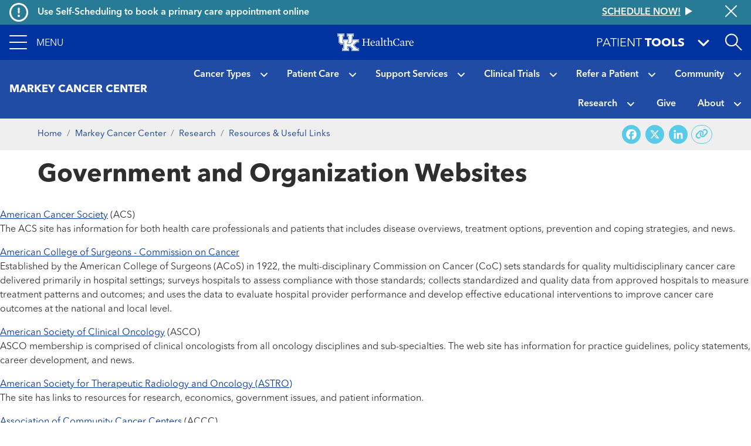

--- FILE ---
content_type: text/html; charset=UTF-8
request_url: https://ukhealthcare.uky.edu/markey-cancer-center/research/resources/organization-websites
body_size: 30957
content:
<!DOCTYPE html>
<html  lang="en" dir="ltr" prefix="content: http://purl.org/rss/1.0/modules/content/  dc: http://purl.org/dc/terms/  foaf: http://xmlns.com/foaf/0.1/  og: http://ogp.me/ns#  rdfs: http://www.w3.org/2000/01/rdf-schema#  schema: http://schema.org/  sioc: http://rdfs.org/sioc/ns#  sioct: http://rdfs.org/sioc/types#  skos: http://www.w3.org/2004/02/skos/core#  xsd: http://www.w3.org/2001/XMLSchema# ">
  <head>
    <script>
      var redirectUrl = '/unsupported-browser';
      let checkIE = function () {
        var ua = window.navigator.userAgent;

        return ua.indexOf('MSIE ') >= 0 || ua.indexOf('Trident/') >= 0;
      }

      if (
        checkIE() &&
        redirectUrl &&
        window.location.pathname != redirectUrl
      ) {
        window.location.href = redirectUrl;
      }
    </script>
    <meta charset="utf-8" />
<script>var _paq = _paq || [];(function(){var u=(("https:" == document.location.protocol) ? "https://analytics.ukhc.org/" : "http://analytics.ukhc.org/");_paq.push(["setSiteId", "13"]);_paq.push(["setTrackerUrl", u+"matomo.php"]);if (!window.matomo_search_results_active) {_paq.push(["trackPageView"]);}_paq.push(["setIgnoreClasses", ["no-tracking","colorbox"]]);_paq.push(["enableLinkTracking"]);var d=document,g=d.createElement("script"),s=d.getElementsByTagName("script")[0];g.type="text/javascript";g.defer=true;g.async=true;g.src=u+"matomo.js";s.parentNode.insertBefore(g,s);})();</script>
<meta name="description" content="American Cancer Society (ACS) The ACS site has information for both health care professionals and patients that includes disease overviews, …" />
<meta name="geo.region" content="US-" />
<meta name="geo.placename" content="," />
<link rel="canonical" href="https://ukhealthcare.uky.edu/markey-cancer-center/research/resources/organization-websites" />
<link rel="image_src" href="https://ukhealthcare.uky.edu/themes/custom/ukhc/images/ukhc_seo.png" />
<meta property="og:site_name" content="UK HealthCare" />
<meta property="og:url" content="https://ukhealthcare.uky.edu/markey-cancer-center/research/resources/organization-websites" />
<meta property="og:title" content="Government and Organization Websites" />
<meta property="og:description" content="American Cancer Society (ACS) The ACS site has information for both health care professionals and patients that includes disease overviews, …" />
<meta property="og:image" content="https://ukhealthcare.uky.edu/themes/custom/ukhc/images/ukhc_seo.png" />
<meta property="og:image:width" content="700" />
<meta property="og:image:height" content="238" />
<meta property="og:image:alt" content="UK HealthCare logo" />
<meta property="og:country_name" content="United States" />
<meta name="twitter:card" content="summary_large_image" />
<meta name="twitter:description" content="American Cancer Society (ACS) The ACS site has information for both health care professionals and patients that includes disease overviews, …" />
<meta name="twitter:title" content="Government and Organization Websites" />
<meta name="twitter:site" content="@uk_healthcare" />
<meta name="twitter:image:alt" content="UK HealthCare logo" />
<meta name="twitter:image" content="https://ukhealthcare.uky.edu/themes/custom/ukhc/images/ukhc_seo.png" />
<meta name="Generator" content="Drupal 10 (https://www.drupal.org)" />
<meta name="MobileOptimized" content="width" />
<meta name="HandheldFriendly" content="true" />
<meta name="viewport" content="width=device-width, initial-scale=1, shrink-to-fit=no" />
<script type="application/ld+json">{
    "@context": "https://schema.org",
    "@graph": [
        {
            "@type": "MedicalWebPage",
            "@id": "https://ukhealthcare.uky.edu/markey-cancer-center/research/resources/organization-websites",
            "breadcrumb": {
                "@type": "BreadcrumbList",
                "itemListElement": [
                    {
                        "@type": "ListItem",
                        "position": 1,
                        "name": "Home",
                        "item": "https://ukhealthcare.uky.edu/"
                    },
                    {
                        "@type": "ListItem",
                        "position": 2,
                        "name": "Markey Cancer Center",
                        "item": "https://ukhealthcare.uky.edu/markey-cancer-center"
                    },
                    {
                        "@type": "ListItem",
                        "position": 3,
                        "name": "Research",
                        "item": "https://ukhealthcare.uky.edu/markey-cancer-center/research"
                    },
                    {
                        "@type": "ListItem",
                        "position": 4,
                        "name": "Resources \u0026 Useful Links",
                        "item": "https://ukhealthcare.uky.edu/markey-cancer-center/research/resources"
                    }
                ]
            },
            "name": "Government and Organization Websites",
            "description": "American Cancer Society (ACS)  The ACS site has information for both health care professionals and patients that includes disease overviews, …",
            "image": {
                "@type": "ImageObject",
                "representativeOfPage": "True",
                "url": "https://ukhealthcare.uky.edu/themes/custom/ukhc/images/ukhc_seo.png",
                "width": "700",
                "height": "238"
            }
        }
    ]
}</script>
<meta http-equiv="x-ua-compatible" content="ie=edge" />
<link rel="icon" href="/themes/custom/ukhc/favicon.ico" type="image/vnd.microsoft.icon" />
<script>window.a2a_config=window.a2a_config||{};a2a_config.callbacks=[];a2a_config.overlays=[];a2a_config.templates={};</script>

    <title>Government and Organization Websites | UK Healthcare</title>
    <link rel="stylesheet" media="all" href="/sites/default/files/css/css_IZv-l3NWxMxGccRZYHDhliWk8_V9emhxcRGo74s41XM.css?delta=0&amp;language=en&amp;theme=ukhc&amp;include=[base64]" />
<link rel="stylesheet" media="all" href="/sites/default/files/css/css_3fIh3qhtheHwDvhPInlWr-9947KvqKg2YvB8eQEMLb0.css?delta=1&amp;language=en&amp;theme=ukhc&amp;include=[base64]" />
<link rel="stylesheet" media="print" href="/sites/default/files/css/css_-_Xfe_4iMvLynKWOuhJB0At29QNDt27BnkQnUoqiiEg.css?delta=2&amp;language=en&amp;theme=ukhc&amp;include=[base64]" />
<link rel="stylesheet" media="all" href="/sites/default/files/css/css_ro6SxdbkaiuKJ9QAtr-i44Kac409CJ5Y5ag_qsb11sA.css?delta=3&amp;language=en&amp;theme=ukhc&amp;include=[base64]" />

        
  </head>
  <body class="layout-no-sidebars page-node-13811 path-node page-node-type-general-page">
    <a href="#main-content" class="visually-hidden focusable skip-link">
      Skip to main content
    </a>
    
      <div class="dialog-off-canvas-main-canvas" data-off-canvas-main-canvas>
    <div class="page-container notransition">
  <div class="top-nav">
              <div class="ukhc-alerts">
          <section class="region region-alerts">
    <div class="views-element-container block block-views block-views-blockalert-banner-block-alert-banner-global" id="block-views-block-alert-banner-block-alert-banner-global">
  
    
      <div class="content">
      <div><div class="view view-alert-banner view-id-alert_banner view-display-id-block_alert_banner_global js-view-dom-id-3246854a0ab79a12e3fb397ff75cb551a7eb6b5d43a7e2a10a37a35118887cef">
  
    
      
  
      <div class="views-row">
    
<div  class="ukhc-alert ukhc-alert--level-1" alert-id="37186">
      <i class="far fa-exclamation-circle fa-2x"></i>
    <h6 class="ukhc-alert--headline pl-3">
    Use Self-Scheduling to book a primary care appointment online
  </h6>
  <h6 class="ukhc-alert--link">
    <a
  href="/scheduling?source=ribbon"
  class="btn btn-link"
  >
  <div class="btn-link__text">
    Schedule now!
  </div>
  <svg class="triangle-svg" fill="currentColor" xmlns="http://www.w3.org/2000/svg" width="12" height="14" viewBox="0 0 12 14">
    <path id="Triangle" d="M7,0l7,12H0Z" transform="translate(12) rotate(90)" />
  </svg>
</a>

  </h6>
  <button class="ukhc-alert--close" aria-label="Close alert">
    <i class="fal fa-times fa-2x"></i>
  </button>
</div>

  </div>


  
          </div>
</div>

    </div>
  </div>
<div class="views-element-container block block-views block-views-blockalert-banner-block-alert-banner-subsite" id="block-views-block-alert-banner-block-alert-banner-subsite">
  
    
      <div class="content">
      <div><div class="view view-alert-banner view-id-alert_banner view-display-id-block_alert_banner_subsite js-view-dom-id-662abb2643e4f0cf1d9d516187fb3d5e9ab59b8d60f7c6175ba56d4d508a4555">
  
    
      
  
  

  
          </div>
</div>

    </div>
  </div>

  </section>

      </div>
    
                      <div
  role="banner"
  aria-label="Site header"
   class="header"
>
  <nav
    class="navbar-menu"
    role="button"
    tabindex="0"
    aria-label="Expand navigation menu"
  >
    <div class="navbar-menu__icon">
      <span></span>
      <span></span>
      <span></span>
      <span></span>
    </div>
    <span class="navbar-menu__label">Menu</span>
  </nav>
  <a
    href="/"
    class="header__logo-link"
  >
    <img
      class="header__logo"
      src="https://ukhealthcare.uky.edu/themes/custom/ukhc/images/ukhc-logo-small.png"
      alt="UK HealthCare Logo"
    />
  </a>
  <div class="flex-grow-1"></div>
  <div
    class="patient-tools-toggle notransition-onresize"
    role="button"
    tabindex="0"
  >
    <div class="pt-1">
      <span>Patient</span>
      <b>Tools</b>
    </div>
    <i class="fas fa-lg fa-angle-down"></i>
  </div>
  <div id="search-drawer">
    <div
      id="search-toggle"
      class="header-search-toggle"
      role="button"
      aria-expanded="false"
      aria-label="Open site search"
      tabindex="0"
    ></div>
  </div>
    <section class="region region-navigation">
    <div  id="block-ukhc-main-menu">
  
<div
  class="side-menu"
  data-level="0"
>
    <ul class="side-menu__items">
    <li class="side-menu__item"></li>
  </ul>
</div>
<div
  class="side-menu"
  data-level="1"
>
  <div class="side-menu__header">
    <span class="side-menu__logo-link">
      <img
        class="side-menu__logo"
        src="https://ukhealthcare.uky.edu/themes/custom/ukhc/images/ukhc-logo-small.png"
        alt="UK HealthCare Logo"
      />
    </span>
  </div>
    <div
    class="side-menu__sub"
    tabindex="-1"
  >
                    <ul id="block-ukhc-main-menu" block="block-ukhc-main-menu" class="clearfix side-menu__items">
            <li
        class="side-menu__item"
      >
                  <a href="/">
                <span class="side-menu__link-title">Home</span>
                          </a>
              </li>
            <li
        class="side-menu__item has-children"
      >
                  <div role="button" tabindex="0">
                <span class="side-menu__link-title">Find Care</span>
                  <i class="fas fa-angle-right"></i>
                                    <ul id="block-ukhc-main-menu" block="block-ukhc-main-menu" class="clearfix side-menu__items d-none">
            <li
        class="side-menu__item has-children"
      >
                  <div role="button" tabindex="0">
                <span class="side-menu__link-title">Services</span>
                  <i class="fas fa-angle-right"></i>
                                    <ul id="block-ukhc-main-menu" block="block-ukhc-main-menu" class="clearfix side-menu__items d-none">
            <li
        class="side-menu__item"
      >
                  <a href="/services">
                <span class="side-menu__link-title">All Services A-Z</span>
                          </a>
              </li>
            <li
        class="side-menu__item"
      >
                  <a href="/markey-cancer-center">
                <span class="side-menu__link-title">Markey Cancer Center</span>
                          </a>
              </li>
            <li
        class="side-menu__item"
      >
                  <a href="/gill-heart-vascular-institute">
                <span class="side-menu__link-title">Gill Heart &amp; Vascular Institute</span>
                          </a>
              </li>
            <li
        class="side-menu__item"
      >
                  <a href="/barnstable-brown-diabetes-center">
                <span class="side-menu__link-title">Barnstable Brown Diabetes Center</span>
                          </a>
              </li>
            <li
        class="side-menu__item"
      >
                  <a href="/golisano-childrens-uk">
                <span class="side-menu__link-title">Golisano Children&#039;s at UK</span>
                          </a>
              </li>
            <li
        class="side-menu__item"
      >
                  <a href="/kentucky-neuroscience-institute">
                <span class="side-menu__link-title">Kentucky Neuroscience Institute</span>
                          </a>
              </li>
            <li
        class="side-menu__item"
      >
                  <a href="/orthopaedic-surgery-sports-medicine">
                <span class="side-menu__link-title">Orthopaedic Surgery &amp; Sports Medicine</span>
                          </a>
              </li>
            <li
        class="side-menu__item"
      >
                  <a href="/digestive-health-program">
                <span class="side-menu__link-title">Digestive Health</span>
                          </a>
              </li>
            <li
        class="side-menu__item"
      >
                  <a href="/transplant-center">
                <span class="side-menu__link-title">Transplant</span>
                          </a>
              </li>
            <li
        class="side-menu__item"
      >
                  <a href="/primary-care">
                <span class="side-menu__link-title">Primary Care</span>
                          </a>
              </li>
            <li
        class="side-menu__item"
      >
                  <a href="/services/acute-urgent-care">
                <span class="side-menu__link-title">Emergency Department</span>
                          </a>
              </li>
            <li
        class="side-menu__item"
      >
                  <a href="/appointment">
                <span class="side-menu__link-title">Appointments</span>
                          </a>
              </li>
          </ul>
  
                          </div>
              </li>
            <li
        class="side-menu__item"
      >
                  <a href="/search#conditions-and-treatments/test">
                <span class="side-menu__link-title">Tests &amp; Exams</span>
                          </a>
              </li>
            <li
        class="side-menu__item"
      >
                  <a href="/search#locations">
                <span class="side-menu__link-title">Locations</span>
                          </a>
              </li>
            <li
        class="side-menu__item"
      >
                  <a href="/search#doctors">
                <span class="side-menu__link-title">Find a Doctor</span>
                          </a>
              </li>
            <li
        class="side-menu__item"
      >
                  <a href="/scheduling?source=mainmenu">
                <span class="side-menu__link-title">Schedule an Appointment</span>
                          </a>
              </li>
            <li
        class="side-menu__item"
      >
                  <a href="/mychart">
                <span class="side-menu__link-title">MyChart</span>
                          </a>
              </li>
          </ul>
  
                          </div>
              </li>
            <li
        class="side-menu__item has-children"
      >
                  <div role="button" tabindex="0">
                <span class="side-menu__link-title">Patient Resources</span>
                  <i class="fas fa-angle-right"></i>
                                    <ul id="block-ukhc-main-menu" block="block-ukhc-main-menu" class="clearfix side-menu__items d-none">
            <li
        class="side-menu__item"
      >
                  <a href="/patients-visitors/patients">
                <span class="side-menu__link-title">For Patients</span>
                          </a>
              </li>
            <li
        class="side-menu__item"
      >
                  <a href="/patients-visitors/amenities-resources">
                <span class="side-menu__link-title">Amenities &amp; Resources A-Z</span>
                          </a>
              </li>
            <li
        class="side-menu__item has-children"
      >
                  <div role="button" tabindex="0">
                <span class="side-menu__link-title">Appointment Request</span>
                  <i class="fas fa-angle-right"></i>
                                    <ul id="block-ukhc-main-menu" block="block-ukhc-main-menu" class="clearfix side-menu__items d-none">
            <li
        class="side-menu__item"
      >
                  <a href="/scheduling?source=mainmenu">
                <span class="side-menu__link-title">Schedule an appointment</span>
                          </a>
              </li>
            <li
        class="side-menu__item"
      >
                  <a href="/wellness-community/blog/appointment-reminders-now-available-text-message">
                <span class="side-menu__link-title">Appointment reminders</span>
                          </a>
              </li>
            <li
        class="side-menu__item"
      >
                  <a href="/mychart">
                <span class="side-menu__link-title">MyChart</span>
                          </a>
              </li>
            <li
        class="side-menu__item"
      >
                  <a href="/patients-visitors/patients/policies/privacy-policy">
                <span class="side-menu__link-title">Patient Notice of Privacy Practices</span>
                          </a>
              </li>
          </ul>
  
                          </div>
              </li>
            <li
        class="side-menu__item"
      >
                  <a href="/patients-visitors/patients/become-patient">
                <span class="side-menu__link-title">Become a Patient</span>
                          </a>
              </li>
            <li
        class="side-menu__item"
      >
                  <a href="/patients-visitors/patients/clinical-trials">
                <span class="side-menu__link-title">Clinical Trials</span>
                          </a>
              </li>
            <li
        class="side-menu__item"
      >
                  <a href="/patients-visitors/patients/jacobs-health-education-center">
                <span class="side-menu__link-title">Don and Cathy Jacobs Health Education Center</span>
                          </a>
              </li>
            <li
        class="side-menu__item"
      >
                  <a href="/patients-visitors/patients/interpreter-services">
                <span class="side-menu__link-title">Interpreter Services</span>
                          </a>
              </li>
            <li
        class="side-menu__item has-children"
      >
                  <div role="button" tabindex="0">
                <span class="side-menu__link-title">Insurance &amp; Billing</span>
                  <i class="fas fa-angle-right"></i>
                                    <ul id="block-ukhc-main-menu" block="block-ukhc-main-menu" class="clearfix side-menu__items d-none">
            <li
        class="side-menu__item"
      >
                  <a href="/patients-visitors/patients/payment-insurance/in-network-insurance-plans">
                <span class="side-menu__link-title">In-Network Insurance Plans</span>
                          </a>
              </li>
            <li
        class="side-menu__item"
      >
                  <a href="/patients-visitors/patients/payment-insurance/refunds">
                <span class="side-menu__link-title">Refunds</span>
                          </a>
              </li>
            <li
        class="side-menu__item"
      >
                  <a href="/mychart">
                <span class="side-menu__link-title">Visit MyChart</span>
                          </a>
              </li>
          </ul>
  
                          </div>
              </li>
            <li
        class="side-menu__item"
      >
                  <a href="/hospitals-clinics">
                <span class="side-menu__link-title">Maps &amp; Directions</span>
                          </a>
              </li>
            <li
        class="side-menu__item has-children"
      >
                  <div data-url="/patients-visitors/patients/medical-records" role="button" tabindex="0">
                <span class="side-menu__link-title">Medical Records</span>
                  <i class="fas fa-angle-right"></i>
                                    <ul id="block-ukhc-main-menu" block="block-ukhc-main-menu" class="clearfix side-menu__items d-none">
            <li
        class="side-menu__item"
      >
                  <a href="/mychart">
                <span class="side-menu__link-title">MyChart</span>
                          </a>
              </li>
          </ul>
  
                          </a>
              </li>
            <li
        class="side-menu__item"
      >
                  <a href="/patients-visitors/patients/pastoral-care">
                <span class="side-menu__link-title">Pastoral Care</span>
                          </a>
              </li>
            <li
        class="side-menu__item"
      >
                  <a href="/mychart">
                <span class="side-menu__link-title">MyChart</span>
                          </a>
              </li>
            <li
        class="side-menu__item"
      >
                  <a href="/patients-visitors/patients/office-patient-experience">
                <span class="side-menu__link-title">Office of Patient Experience</span>
                          </a>
              </li>
            <li
        class="side-menu__item"
      >
                  <a href="/search#locations?s=eJyrViosTS2qVLJSKshILMpNTK5UqgUAS8oHRg%3D%3D">
                <span class="side-menu__link-title">Pharmacy Locations</span>
                          </a>
              </li>
            <li
        class="side-menu__item has-children"
      >
                  <div data-url="/patients-visitors/patients/policies" role="button" tabindex="0">
                <span class="side-menu__link-title">Policy</span>
                  <i class="fas fa-angle-right"></i>
                                    <ul id="block-ukhc-main-menu" block="block-ukhc-main-menu" class="clearfix side-menu__items d-none">
            <li
        class="side-menu__item"
      >
                  <a href="/pharmacy-services/patients/advance-directives">
                <span class="side-menu__link-title">About Advance Directives</span>
                          </a>
              </li>
            <li
        class="side-menu__item"
      >
                  <a href="/patients-visitors/patients/policies/privacy-policy">
                <span class="side-menu__link-title">Privacy Policy</span>
                          </a>
              </li>
            <li
        class="side-menu__item"
      >
                  <a href="/patients-visitors/patients/notice-nondiscrimination">
                <span class="side-menu__link-title">Notice of Nondiscrimination for UK Health Programs &amp; Activities</span>
                          </a>
              </li>
          </ul>
  
                          </a>
              </li>
            <li
        class="side-menu__item has-children"
      >
                  <div data-url="/blog" role="button" tabindex="0">
                <span class="side-menu__link-title">HealthMatters Blog</span>
                  <i class="fas fa-angle-right"></i>
                                    <ul id="block-ukhc-main-menu" block="block-ukhc-main-menu" class="clearfix side-menu__items d-none">
            <li
        class="side-menu__item"
      >
                  <a href="/email">
                <span class="side-menu__link-title">Subscribe to HealthMatters</span>
                          </a>
              </li>
          </ul>
  
                          </a>
              </li>
            <li
        class="side-menu__item"
      >
                  <a href="/wellness-community">
                <span class="side-menu__link-title">Wellness &amp; Community</span>
                          </a>
              </li>
            <li
        class="side-menu__item"
      >
                  <a href="/food-health-alliance">
                <span class="side-menu__link-title">Food as Health Alliance</span>
                          </a>
              </li>
          </ul>
  
                          </div>
              </li>
            <li
        class="side-menu__item has-children"
      >
                  <div role="button" tabindex="0">
                <span class="side-menu__link-title">Visitor Resources</span>
                  <i class="fas fa-angle-right"></i>
                                    <ul id="block-ukhc-main-menu" block="block-ukhc-main-menu" class="clearfix side-menu__items d-none">
            <li
        class="side-menu__item"
      >
                  <a href="/patients-visitors/visitors">
                <span class="side-menu__link-title">For Visitors</span>
                          </a>
              </li>
            <li
        class="side-menu__item"
      >
                  <a href="/patients-visitors/amenities-resources">
                <span class="side-menu__link-title">Amenities &amp; Resources A-Z</span>
                          </a>
              </li>
            <li
        class="side-menu__item"
      >
                  <a href="/patients-visitors/visitors/food-lodging">
                <span class="side-menu__link-title">Food &amp; Lodging</span>
                          </a>
              </li>
            <li
        class="side-menu__item has-children"
      >
                  <div data-url="/patients-visitors/patients/payment-insurance/in-network-insurance-plans" role="button" tabindex="0">
                <span class="side-menu__link-title">Insurance &amp; Billing</span>
                  <i class="fas fa-angle-right"></i>
                                    <ul id="block-ukhc-main-menu" block="block-ukhc-main-menu" class="clearfix side-menu__items d-none">
            <li
        class="side-menu__item"
      >
                  <a href="/patients-visitors/patients/payment-insurance">
                <span class="side-menu__link-title">Pay your bill</span>
                          </a>
              </li>
          </ul>
  
                          </a>
              </li>
            <li
        class="side-menu__item"
      >
                  <a href="/hospitals-clinics">
                <span class="side-menu__link-title">Maps &amp; Directions</span>
                          </a>
              </li>
            <li
        class="side-menu__item"
      >
                  <a href="/patients-visitors/visitors#section-45181">
                <span class="side-menu__link-title">Patient&#039;s Condition &amp; Phone Number</span>
                          </a>
              </li>
            <li
        class="side-menu__item"
      >
                  <a href="/search#locations?s=eJyrViosTS2qVLJSKshILMpNTK5UqgUAS8oHRg%3D%3D">
                <span class="side-menu__link-title">Pharmacy Locations</span>
                          </a>
              </li>
            <li
        class="side-menu__item has-children"
      >
                  <div role="button" tabindex="0">
                <span class="side-menu__link-title">Policy</span>
                  <i class="fas fa-angle-right"></i>
                                    <ul id="block-ukhc-main-menu" block="block-ukhc-main-menu" class="clearfix side-menu__items d-none">
            <li
        class="side-menu__item"
      >
                  <a href="/pharmacy-services/patients/advance-directives">
                <span class="side-menu__link-title">About Advance Directives</span>
                          </a>
              </li>
            <li
        class="side-menu__item"
      >
                  <a href="/patients-visitors/patients/policies#section-43471">
                <span class="side-menu__link-title">About AIDS</span>
                          </a>
              </li>
            <li
        class="side-menu__item"
      >
                  <a href="/patients-visitors/patients/policies/privacy-policy">
                <span class="side-menu__link-title">Privacy Policy</span>
                          </a>
              </li>
            <li
        class="side-menu__item"
      >
                  <a href="/patients-visitors/patients/policies#section-43501">
                <span class="side-menu__link-title">Tobacco Free Policy</span>
                          </a>
              </li>
            <li
        class="side-menu__item"
      >
                  <a href="/sites/default/files/authorizations-and-agreements-050619.pdf">
                <span class="side-menu__link-title">Authorizations &amp; agreements</span>
                          </a>
              </li>
            <li
        class="side-menu__item"
      >
                  <a href="/sites/default/files/authorizations-and-agreements-spanish_1.pdf">
                <span class="side-menu__link-title">Autorizaciones y Convenios</span>
                          </a>
              </li>
            <li
        class="side-menu__item"
      >
                  <a href="/patients-visitors/patients/notice-nondiscrimination">
                <span class="side-menu__link-title">Notice of Nondiscrimination for UK Health Programs &amp; Activities</span>
                          </a>
              </li>
          </ul>
  
                          </div>
              </li>
            <li
        class="side-menu__item has-children"
      >
                  <div data-url="/patients-visitors/visitors/patient-mail-flowers-gifts" role="button" tabindex="0">
                <span class="side-menu__link-title">Sending Gifts &amp; Flowers</span>
                  <i class="fas fa-angle-right"></i>
                                    <ul id="block-ukhc-main-menu" block="block-ukhc-main-menu" class="clearfix side-menu__items d-none">
            <li
        class="side-menu__item"
      >
                  <a href="/markey-cancer-center/cancer-support-services/e-greeting">
                <span class="side-menu__link-title">Mail &amp; eGreetings</span>
                          </a>
              </li>
          </ul>
  
                          </a>
              </li>
            <li
        class="side-menu__item"
      >
                  <a href="/philanthropy/expressions-of-gratitude">
                <span class="side-menu__link-title">Thank a Great Provider</span>
                          </a>
              </li>
          </ul>
  
                          </div>
              </li>
            <li
        class="side-menu__item has-children"
      >
                  <div role="button" tabindex="0">
                <span class="side-menu__link-title">Provider Resources</span>
                  <i class="fas fa-angle-right"></i>
                                    <ul id="block-ukhc-main-menu" block="block-ukhc-main-menu" class="clearfix side-menu__items d-none">
            <li
        class="side-menu__item"
      >
                  <a href="/referral">
                <span class="side-menu__link-title">Refer a Patient</span>
                          </a>
              </li>
            <li
        class="side-menu__item"
      >
                  <a href="/search#doctors">
                <span class="side-menu__link-title">Find a Doctor</span>
                          </a>
              </li>
            <li
        class="side-menu__item has-children"
      >
                  <div role="button" tabindex="0">
                <span class="side-menu__link-title">Provider Portal</span>
                  <i class="fas fa-angle-right"></i>
                                    <ul id="block-ukhc-main-menu" block="block-ukhc-main-menu" class="clearfix side-menu__items d-none">
            <li
        class="side-menu__item"
      >
                  <a href="/medical-professionals/physician-portal">
                <span class="side-menu__link-title">Learn More</span>
                          </a>
              </li>
            <li
        class="side-menu__item"
      >
                  <a href="https://link.uky.edu/EpicCareLink/common/account_request_main.asp">
                <span class="side-menu__link-title">Request a Login</span>
                          </a>
              </li>
          </ul>
  
                          </div>
              </li>
            <li
        class="side-menu__item has-children"
      >
                  <div role="button" tabindex="0">
                <span class="side-menu__link-title">Employee Resources</span>
                  <i class="fas fa-angle-right"></i>
                                    <ul id="block-ukhc-main-menu" block="block-ukhc-main-menu" class="clearfix side-menu__items d-none">
            <li
        class="side-menu__item"
      >
                  <a href="https://theloop.ukhc.org/login?returnUrl=/Interact/Pages/Content/Document.aspx%3Fid%3D3254">
                <span class="side-menu__link-title">CareWeb</span>
                          </a>
              </li>
            <li
        class="side-menu__item"
      >
                  <a href="/staff/corporate-compliance">
                <span class="side-menu__link-title">Corporate Compliance</span>
                          </a>
              </li>
            <li
        class="side-menu__item"
      >
                  <a href="mailto:itshelpdesk@uky.edu">
                <span class="side-menu__link-title">Information Technology</span>
                          </a>
              </li>
            <li
        class="side-menu__item"
      >
                  <a href="/doctors-providers/manage-your-profile-photo">
                <span class="side-menu__link-title">Manage Your Profile</span>
                          </a>
              </li>
            <li
        class="side-menu__item"
      >
                  <a href="/staff/brand-strategy">
                <span class="side-menu__link-title">Brand Strategy</span>
                          </a>
              </li>
            <li
        class="side-menu__item"
      >
                  <a href="/university-health-service/employee-health">
                <span class="side-menu__link-title">Employee Health</span>
                          </a>
              </li>
            <li
        class="side-menu__item"
      >
                  <a href="/EnterpriseLearning">
                <span class="side-menu__link-title">Enterprise Learning</span>
                          </a>
              </li>
            <li
        class="side-menu__item"
      >
                  <a href="https://www.uky.edu/hr/home">
                <span class="side-menu__link-title">UK Human Resources</span>
                          </a>
              </li>
            <li
        class="side-menu__item"
      >
                  <a href="https://www.uky.edu/linkblue/">
                <span class="side-menu__link-title">Link Blue</span>
                          </a>
              </li>
            <li
        class="side-menu__item"
      >
                  <a href="/directory">
                <span class="side-menu__link-title">Department Phone Directory</span>
                          </a>
              </li>
            <li
        class="side-menu__item"
      >
                  <a href="/quality-safety">
                <span class="side-menu__link-title">Quality &amp; Safety</span>
                          </a>
              </li>
          </ul>
  
                          </div>
              </li>
            <li
        class="side-menu__item has-children"
      >
                  <div data-url="/research" role="button" tabindex="0">
                <span class="side-menu__link-title">Research</span>
                  <i class="fas fa-angle-right"></i>
                                    <ul id="block-ukhc-main-menu" block="block-ukhc-main-menu" class="clearfix side-menu__items d-none">
            <li
        class="side-menu__item"
      >
                  <a href="/markey-cancer-center/clinical-trials">
                <span class="side-menu__link-title">Cancer Clinical Trials</span>
                          </a>
              </li>
          </ul>
  
                          </a>
              </li>
            <li
        class="side-menu__item has-children"
      >
                  <div data-url="/doctors-providers/advanced-practice-providers" role="button" tabindex="0">
                <span class="side-menu__link-title">Advanced Practice Providers</span>
                  <i class="fas fa-angle-right"></i>
                                    <ul id="block-ukhc-main-menu" block="block-ukhc-main-menu" class="clearfix side-menu__items d-none">
            <li
        class="side-menu__item"
      >
                  <a href="/doctors-providers/advanced-practice-providers/directory">
                <span class="side-menu__link-title">Directory</span>
                          </a>
              </li>
            <li
        class="side-menu__item"
      >
                  <a href="/doctors-providers/advanced-practice-providers/resources">
                <span class="side-menu__link-title">Resources</span>
                          </a>
              </li>
          </ul>
  
                          </a>
              </li>
            <li
        class="side-menu__item"
      >
                  <a href="/bioethics-program">
                <span class="side-menu__link-title">Bioethics</span>
                          </a>
              </li>
            <li
        class="side-menu__item"
      >
                  <a href="/golisano-childrens-uk/services/emergency-urgent-care/emergency-transport">
                <span class="side-menu__link-title">Emergency Transport</span>
                          </a>
              </li>
            <li
        class="side-menu__item"
      >
                  <a href="/doctors-providers/physician-liaison-program">
                <span class="side-menu__link-title">Physician Liaison Program</span>
                          </a>
              </li>
            <li
        class="side-menu__item"
      >
                  <a href="/doctors-providers/provider-resources/ukmds">
                <span class="side-menu__link-title">UK•MDs Medical Contact Center</span>
                          </a>
              </li>
            <li
        class="side-menu__item"
      >
                  <a href="/employment-uk-healthcare">
                <span class="side-menu__link-title">Employment</span>
                          </a>
              </li>
          </ul>
  
                          </div>
              </li>
            <li
        class="side-menu__item has-children"
      >
                  <div data-url="/doctors-providers/nursing" role="button" tabindex="0">
                <span class="side-menu__link-title">Nursing</span>
                  <i class="fas fa-angle-right"></i>
                                    <ul id="block-ukhc-main-menu" block="block-ukhc-main-menu" class="clearfix side-menu__items d-none">
            <li
        class="side-menu__item"
      >
                  <a href="/doctors-providers/nursing/strategic-plan/mission-vision-values-philosophy">
                <span class="side-menu__link-title">Mission/Vision</span>
                          </a>
              </li>
            <li
        class="side-menu__item"
      >
                  <a href="/doctors-providers/nursing/leadership">
                <span class="side-menu__link-title">Leadership</span>
                          </a>
              </li>
            <li
        class="side-menu__item has-children"
      >
                  <div data-url="/doctors-providers/nursing/positions" role="button" tabindex="0">
                <span class="side-menu__link-title">Employment</span>
                  <i class="fas fa-angle-right"></i>
                                    <ul id="block-ukhc-main-menu" block="block-ukhc-main-menu" class="clearfix side-menu__items d-none">
            <li
        class="side-menu__item"
      >
                  <a href="/eastern-state-hospital/careers-volunteer">
                <span class="side-menu__link-title">Employment at Eastern State Hospital</span>
                          </a>
              </li>
          </ul>
  
                          </a>
              </li>
            <li
        class="side-menu__item has-children"
      >
                  <div data-url="/doctors-providers/nursing/nursing-education" role="button" tabindex="0">
                <span class="side-menu__link-title">Education</span>
                  <i class="fas fa-angle-right"></i>
                                    <ul id="block-ukhc-main-menu" block="block-ukhc-main-menu" class="clearfix side-menu__items d-none">
            <li
        class="side-menu__item"
      >
                  <a href="/doctors-providers/nursing/nursing-education/residency-program">
                <span class="side-menu__link-title">Nurse Residency Program</span>
                          </a>
              </li>
            <li
        class="side-menu__item"
      >
                  <a href="/doctors-providers/nursing/nursing-education/continuing-education">
                <span class="side-menu__link-title">Continuing Nursing Education</span>
                          </a>
              </li>
            <li
        class="side-menu__item"
      >
                  <a href="/doctors-providers/nursing/nursing-education/staff-development">
                <span class="side-menu__link-title">Nursing Staff Development</span>
                          </a>
              </li>
            <li
        class="side-menu__item"
      >
                  <a href="/doctors-providers/nursing/nursing-education/registered-nurse-internships">
                <span class="side-menu__link-title">Registered Nurse (RN) Internships</span>
                          </a>
              </li>
            <li
        class="side-menu__item"
      >
                  <a href="/doctors-providers/nursing/nursing-education/snap">
                <span class="side-menu__link-title">Student Nurse Academic Practicum (SNAP)</span>
                          </a>
              </li>
            <li
        class="side-menu__item"
      >
                  <a href="/doctors-providers/nursing/nursing-education/tuition-assistance">
                <span class="side-menu__link-title">Tuition Reimbursement</span>
                          </a>
              </li>
          </ul>
  
                          </a>
              </li>
            <li
        class="side-menu__item has-children"
      >
                  <div role="button" tabindex="0">
                <span class="side-menu__link-title">Patient Care Areas</span>
                  <i class="fas fa-angle-right"></i>
                                    <ul id="block-ukhc-main-menu" block="block-ukhc-main-menu" class="clearfix side-menu__items d-none">
            <li
        class="side-menu__item"
      >
                  <a href="/doctors-providers/nursing/nursing-patient-care-areas/acute-care">
                <span class="side-menu__link-title">Acute Care Nursing</span>
                          </a>
              </li>
            <li
        class="side-menu__item"
      >
                  <a href="/doctors-providers/nursing/nursing-patient-care-areas/behavioral-health">
                <span class="side-menu__link-title">Behavioral Health Nurse Services</span>
                          </a>
              </li>
            <li
        class="side-menu__item"
      >
                  <a href="/doctors-providers/nursing/nursing-patient-care-areas/central-monitoring-system">
                <span class="side-menu__link-title">Central Monitoring System</span>
                          </a>
              </li>
            <li
        class="side-menu__item"
      >
                  <a href="/doctors-providers/nursing/nursing-patient-care-areas/critical-care">
                <span class="side-menu__link-title">Critical Care Nursing</span>
                          </a>
              </li>
            <li
        class="side-menu__item"
      >
                  <a href="/doctors-providers/nursing/nursing-patient-care-areas/emergency-services">
                <span class="side-menu__link-title">Emergency Services</span>
                          </a>
              </li>
            <li
        class="side-menu__item"
      >
                  <a href="/doctors-providers/nursing/nursing-patient-care-areas/maternal-care">
                <span class="side-menu__link-title">Maternal Care Area Nursing</span>
                          </a>
              </li>
            <li
        class="side-menu__item"
      >
                  <a href="/medical-professionals/nursing/nursing-patient-care-areas/cancer">
                <span class="side-menu__link-title">Markey Cancer Center Nursing</span>
                          </a>
              </li>
            <li
        class="side-menu__item"
      >
                  <a href="/doctors-providers/nursing/nursing-patient-care-areas/golisano-childrens-uk">
                <span class="side-menu__link-title">Nursing at Golisano Children&#039;s at UK</span>
                          </a>
              </li>
            <li
        class="side-menu__item"
      >
                  <a href="/doctors-providers/nursing/nursing-patient-care-areas/per-diem">
                <span class="side-menu__link-title">Per Diem Nursing Pool</span>
                          </a>
              </li>
            <li
        class="side-menu__item"
      >
                  <a href="/doctors-providers/nursing/nursing-patient-care-areas/perioperative">
                <span class="side-menu__link-title">Perioperative Nursing Services</span>
                          </a>
              </li>
            <li
        class="side-menu__item"
      >
                  <a href="/doctors-providers/nursing/nursing-patient-care-areas/rapid-response">
                <span class="side-menu__link-title">Rapid Response Nursing Teams</span>
                          </a>
              </li>
            <li
        class="side-menu__item"
      >
                  <a href="/doctors-providers/nursing/nursing-patient-care-areas/special-services">
                <span class="side-menu__link-title">Nursing Special Services</span>
                          </a>
              </li>
            <li
        class="side-menu__item"
      >
                  <a href="/doctors-providers/nursing/nursing-patient-care-areas/transplant">
                <span class="side-menu__link-title">Ambulatory Care Nursing Services</span>
                          </a>
              </li>
          </ul>
  
                          </div>
              </li>
            <li
        class="side-menu__item has-children"
      >
                  <div data-url="https://ukhealthcare.uky.edu/doctors-providers/nursing/nursing-professional-practice" role="button" tabindex="0">
                <span class="side-menu__link-title">Professional Practice</span>
                  <i class="fas fa-angle-right"></i>
                                    <ul id="block-ukhc-main-menu" block="block-ukhc-main-menu" class="clearfix side-menu__items d-none">
            <li
        class="side-menu__item"
      >
                  <a href="/doctors-providers/nursing/nursing-patient-care-areas/advanced-practice">
                <span class="side-menu__link-title">Advanced Practice</span>
                          </a>
              </li>
            <li
        class="side-menu__item"
      >
                  <a href="/medical-professionals/nursing/nursing-professional-practice/care-delivery-model">
                <span class="side-menu__link-title">Care Delivery Model</span>
                          </a>
              </li>
            <li
        class="side-menu__item"
      >
                  <a href="/doctors-providers/nursing/nursing-professional-practice/certifications">
                <span class="side-menu__link-title">Certifications</span>
                          </a>
              </li>
            <li
        class="side-menu__item"
      >
                  <a href="/doctors-providers/nursing/career-center">
                <span class="side-menu__link-title">Career Center</span>
                          </a>
              </li>
            <li
        class="side-menu__item"
      >
                  <a href="/doctors-providers/nursing/nursing-professional-practice/clinical-nurse-expert">
                <span class="side-menu__link-title">Clinical Nurse Expert</span>
                          </a>
              </li>
            <li
        class="side-menu__item"
      >
                  <a href="/doctors-providers/nursing/community-outreach">
                <span class="side-menu__link-title">Community Outreach</span>
                          </a>
              </li>
            <li
        class="side-menu__item"
      >
                  <a href="/doctors-providers/nursing/nursing-professional-practice/professional-advancement">
                <span class="side-menu__link-title">Professional Advancement</span>
                          </a>
              </li>
            <li
        class="side-menu__item"
      >
                  <a href="/doctors-providers/nursing/nursing-professional-practice/professional-practice-model">
                <span class="side-menu__link-title">Professional Practice Model</span>
                          </a>
              </li>
            <li
        class="side-menu__item"
      >
                  <a href="/doctors-providers/nursing/nursing-professional-practice/research">
                <span class="side-menu__link-title">Research</span>
                          </a>
              </li>
            <li
        class="side-menu__item"
      >
                  <a href="/doctors-providers/nursing/nursing-professional-practice/service-line-triads">
                <span class="side-menu__link-title">Service Line Triads</span>
                          </a>
              </li>
          </ul>
  
                          </a>
              </li>
          </ul>
  
                          </a>
              </li>
            <li
        class="side-menu__item"
      >
                  <a href="/search#locations">
                <span class="side-menu__link-title">Locations</span>
                          </a>
              </li>
            <li
        class="side-menu__item has-children"
      >
                  <div role="button" tabindex="0">
                <span class="side-menu__link-title">Research</span>
                  <i class="fas fa-angle-right"></i>
                                    <ul id="block-ukhc-main-menu" block="block-ukhc-main-menu" class="clearfix side-menu__items d-none">
            <li
        class="side-menu__item"
      >
                  <a href="/research">
                <span class="side-menu__link-title">UK HealthCare Research</span>
                          </a>
              </li>
            <li
        class="side-menu__item has-children"
      >
                  <div role="button" tabindex="0">
                <span class="side-menu__link-title">Research Centers</span>
                  <i class="fas fa-angle-right"></i>
                                    <ul id="block-ukhc-main-menu" block="block-ukhc-main-menu" class="clearfix side-menu__items d-none">
            <li
        class="side-menu__item"
      >
                  <a href="/genomics-core-laboratory">
                <span class="side-menu__link-title">Genomics Core Laboratory</span>
                          </a>
              </li>
            <li
        class="side-menu__item"
      >
                  <a href="/uk-sanders-brown-center-aging">
                <span class="side-menu__link-title">Sanders-Brown Center on Aging</span>
                          </a>
              </li>
          </ul>
  
                          </div>
              </li>
            <li
        class="side-menu__item"
      >
                  <a href="/patients-visitors/patients/clinical-trials">
                <span class="side-menu__link-title">Clinical Trials</span>
                          </a>
              </li>
            <li
        class="side-menu__item"
      >
                  <a href="/researchers">
                <span class="side-menu__link-title">Cancer Researcher Directory</span>
                          </a>
              </li>
          </ul>
  
                          </div>
              </li>
            <li
        class="side-menu__item has-children"
      >
                  <div role="button" tabindex="0">
                <span class="side-menu__link-title">About</span>
                  <i class="fas fa-angle-right"></i>
                                    <ul id="block-ukhc-main-menu" block="block-ukhc-main-menu" class="clearfix side-menu__items d-none">
            <li
        class="side-menu__item has-children"
      >
                  <div data-url="/about" role="button" tabindex="0">
                <span class="side-menu__link-title">About UK HealthCare</span>
                  <i class="fas fa-angle-right"></i>
                                    <ul id="block-ukhc-main-menu" block="block-ukhc-main-menu" class="clearfix side-menu__items d-none">
            <li
        class="side-menu__item"
      >
                  <a href="/about/leadership">
                <span class="side-menu__link-title">Leadership</span>
                          </a>
              </li>
          </ul>
  
                          </a>
              </li>
            <li
        class="side-menu__item"
      >
                  <a href="/directory">
                <span class="side-menu__link-title">Directory</span>
                          </a>
              </li>
            <li
        class="side-menu__item"
      >
                  <a href="/employment-uk-healthcare">
                <span class="side-menu__link-title">Employment</span>
                          </a>
              </li>
            <li
        class="side-menu__item"
      >
                  <a href="/making-difference">
                <span class="side-menu__link-title">Making a Difference</span>
                          </a>
              </li>
            <li
        class="side-menu__item has-children"
      >
                  <div data-url="/quality-safety" role="button" tabindex="0">
                <span class="side-menu__link-title">Quality &amp; Safety</span>
                  <i class="fas fa-angle-right"></i>
                                    <ul id="block-ukhc-main-menu" block="block-ukhc-main-menu" class="clearfix side-menu__items d-none">
            <li
        class="side-menu__item"
      >
                  <a href="/quality-safety/awards">
                <span class="side-menu__link-title">Awards &amp; Recognitions</span>
                          </a>
              </li>
          </ul>
  
                          </a>
              </li>
            <li
        class="side-menu__item"
      >
                  <a href="/strategic-plan-2025">
                <span class="side-menu__link-title">Strategic Plan</span>
                          </a>
              </li>
            <li
        class="side-menu__item has-children"
      >
                  <div role="button" tabindex="0">
                <span class="side-menu__link-title">Arts in HealthCare</span>
                  <i class="fas fa-angle-right"></i>
                                    <ul id="block-ukhc-main-menu" block="block-ukhc-main-menu" class="clearfix side-menu__items d-none">
            <li
        class="side-menu__item"
      >
                  <a href="/arts-in-healthcare/visual-arts">
                <span class="side-menu__link-title">Visual Arts</span>
                          </a>
              </li>
            <li
        class="side-menu__item"
      >
                  <a href="/arts-in-healthcare/performing-arts">
                <span class="side-menu__link-title">Performing Arts</span>
                          </a>
              </li>
            <li
        class="side-menu__item"
      >
                  <a href="/arts-in-healthcare/about">
                <span class="side-menu__link-title">About Us</span>
                          </a>
              </li>
          </ul>
  
                          </div>
              </li>
            <li
        class="side-menu__item has-children"
      >
                  <div role="button" tabindex="0">
                <span class="side-menu__link-title">Volunteer or Observe</span>
                  <i class="fas fa-angle-right"></i>
                                    <ul id="block-ukhc-main-menu" block="block-ukhc-main-menu" class="clearfix side-menu__items d-none">
            <li
        class="side-menu__item"
      >
                  <a href="/wellness-community/volunteer-observe/volunteer">
                <span class="side-menu__link-title">Learn about volunteering</span>
                          </a>
              </li>
            <li
        class="side-menu__item"
      >
                  <a href="/wellness-community/volunteer-observe/observation-learning-experience">
                <span class="side-menu__link-title">Office of Observation and Learning Experience</span>
                          </a>
              </li>
          </ul>
  
                          </div>
              </li>
            <li
        class="side-menu__item"
      >
                  <a href="/health-disparities">
                <span class="side-menu__link-title">Health Disparities</span>
                          </a>
              </li>
            <li
        class="side-menu__item"
      >
                  <a href="/about/healthcare-jumpstart-program">
                <span class="side-menu__link-title">Healthcare Jumpstart Program</span>
                          </a>
              </li>
            <li
        class="side-menu__item"
      >
                  <a href="/philanthropy">
                <span class="side-menu__link-title">Philanthropy</span>
                          </a>
              </li>
            <li
        class="side-menu__item"
      >
                  <a href="/about/scholarships">
                <span class="side-menu__link-title">Scholarships</span>
                          </a>
              </li>
            <li
        class="side-menu__item has-children"
      >
                  <div role="button" tabindex="0">
                <span class="side-menu__link-title">Dietetics Internship</span>
                  <i class="fas fa-angle-right"></i>
                                    <ul id="block-ukhc-main-menu" block="block-ukhc-main-menu" class="clearfix side-menu__items d-none">
            <li
        class="side-menu__item"
      >
                  <a href="/dietetics-internship-program/curriculum">
                <span class="side-menu__link-title">Curriculum</span>
                          </a>
              </li>
            <li
        class="side-menu__item"
      >
                  <a href="/dietetics-internship-program/about-us">
                <span class="side-menu__link-title">About Us</span>
                          </a>
              </li>
            <li
        class="side-menu__item"
      >
                  <a href="/dietetics-internship-program/application-process">
                <span class="side-menu__link-title">Application Process</span>
                          </a>
              </li>
            <li
        class="side-menu__item"
      >
                  <a href="/dietetics-internship-program/how-become-registered-dietitian">
                <span class="side-menu__link-title">How to become a RD</span>
                          </a>
              </li>
            <li
        class="side-menu__item"
      >
                  <a href="/dietetics-internship-program/about-us/contact-information">
                <span class="side-menu__link-title">Contact</span>
                          </a>
              </li>
            <li
        class="side-menu__item"
      >
                  <a href="/dietetics-internship-program#section-2386">
                <span class="side-menu__link-title">Accreditation</span>
                          </a>
              </li>
            <li
        class="side-menu__item"
      >
                  <a href="/dietetics-internship-program/about-us/facilities">
                <span class="side-menu__link-title">Tour facility</span>
                          </a>
              </li>
          </ul>
  
                          </div>
              </li>
            <li
        class="side-menu__item has-children"
      >
                  <div role="button" tabindex="0">
                <span class="side-menu__link-title">News</span>
                  <i class="fas fa-angle-right"></i>
                                    <ul id="block-ukhc-main-menu" block="block-ukhc-main-menu" class="clearfix side-menu__items d-none">
            <li
        class="side-menu__item"
      >
                  <a href="/blog">
                <span class="side-menu__link-title">Blog</span>
                          </a>
              </li>
            <li
        class="side-menu__item"
      >
                  <a href="/extraordinary-people">
                <span class="side-menu__link-title">Patient Stories</span>
                          </a>
              </li>
          </ul>
  
                          </div>
              </li>
          </ul>
  
                          </div>
              </li>
            <li
        class="side-menu__item has-children"
      >
                  <div role="button" tabindex="0">
                <span class="side-menu__link-title">Contact</span>
                  <i class="fas fa-angle-right"></i>
                                    <ul id="block-ukhc-main-menu" block="block-ukhc-main-menu" class="clearfix side-menu__items d-none">
            <li
        class="side-menu__item"
      >
                  <a href="/appointment">
                <span class="side-menu__link-title">Request an Appointment</span>
                          </a>
              </li>
            <li
        class="side-menu__item"
      >
                  <a href="/patients-visitors/patients/medical-records">
                <span class="side-menu__link-title">Medical Records</span>
                          </a>
              </li>
            <li
        class="side-menu__item"
      >
                  <a href="/daisy">
                <span class="side-menu__link-title">Daisy Award Nomination Form</span>
                          </a>
              </li>
            <li
        class="side-menu__item"
      >
                  <a href="/awards-programs/bee-award-nominations">
                <span class="side-menu__link-title">BEE Award Nomination Form</span>
                          </a>
              </li>
          </ul>
  
                          </div>
              </li>
            <li
        class="side-menu__item has-children"
      >
                  <div role="button" tabindex="0">
                <span class="side-menu__link-title">Community Commitment</span>
                  <i class="fas fa-angle-right"></i>
                                    <ul id="block-ukhc-main-menu" block="block-ukhc-main-menu" class="clearfix side-menu__items d-none">
            <li
        class="side-menu__item"
      >
                  <a href="/community-commitment">
                <span class="side-menu__link-title">Community Commitment</span>
                          </a>
              </li>
            <li
        class="side-menu__item"
      >
                  <a href="/wellness-community/ces">
                <span class="side-menu__link-title">Cooperative Extension Service</span>
                          </a>
              </li>
            <li
        class="side-menu__item"
      >
                  <a href="/wellness-community/community-support">
                <span class="side-menu__link-title">Community Resources</span>
                          </a>
              </li>
            <li
        class="side-menu__item"
      >
                  <a href="/office-opioid-safety">
                <span class="side-menu__link-title">Office of Opioid Safety</span>
                          </a>
              </li>
            <li
        class="side-menu__item"
      >
                  <a href="/safe-kids-fayette-county">
                <span class="side-menu__link-title">Safe Kids Fayette County</span>
                          </a>
              </li>
            <li
        class="side-menu__item"
      >
                  <a href="/digital">
                <span class="side-menu__link-title">UKHC Digital Platforms</span>
                          </a>
              </li>
          </ul>
  
                          </div>
              </li>
            <li
        class="side-menu__item has-children"
      >
                  <div role="button" tabindex="0">
                <span class="side-menu__link-title">MyChart</span>
                  <i class="fas fa-angle-right"></i>
                                    <ul id="block-ukhc-main-menu" block="block-ukhc-main-menu" class="clearfix side-menu__items d-none">
            <li
        class="side-menu__item"
      >
                  <a href="/mychart">
                <span class="side-menu__link-title">Learn about MyChart</span>
                          </a>
              </li>
            <li
        class="side-menu__item"
      >
                  <a href="https://mychart.uky.edu/MyChart/Authentication/Login">
                <span class="side-menu__link-title">Log in to MyChart</span>
                          </a>
              </li>
            <li
        class="side-menu__item"
      >
                  <a href="https://mychart.uky.edu/MyChart/signup">
                <span class="side-menu__link-title">Request a MyChart account</span>
                          </a>
              </li>
            <li
        class="side-menu__item"
      >
                  <a href="/patients-visitors/portal/proxy">
                <span class="side-menu__link-title">Proxy accounts</span>
                          </a>
              </li>
          </ul>
  
                          </div>
              </li>
            <li
        class="side-menu__item"
      >
                  <a href="/doctors">
                <span class="side-menu__link-title">Find a Doctor</span>
                          </a>
              </li>
            <li
        class="side-menu__item"
      >
                  <a href="/appointment">
                <span class="side-menu__link-title">Appointment</span>
                          </a>
              </li>
          </ul>
  
  </div>
</div>
<div
  class="side-menu"
  data-level="2"
>
  <div class="side-menu__header">
    <span
      class="side-menu__back"
      role="button"
      tabindex="-1"
    >
      <i class="fal fa-2x fa-angle-left"></i>
      Back
    </span>
  </div>
  <div class="side-menu__sub-header">
    <h3></h3>
    <div class="ukhc__divider"></div>
  </div>
  <div
    class="side-menu__sub"
    tabindex="-1"
  ></div>
</div>
<div
  class="side-menu"
  data-level="3"
>
  <div class="side-menu__header">
    <span
      class="side-menu__back"
      role="button"
      tabindex="-1"
    >
      <i class="fal fa-2x fa-angle-left"></i>
      Back
    </span>
  </div>
  <div class="side-menu__sub-header">
    <h3></h3>
    <div class="ukhc__divider"></div>
  </div>
  <div
    class="side-menu__sub"
    tabindex="-1"
  ></div>
</div>


</div>

  </section>

  <div class="patient-tools notransition-onresize">
    <div class="patient-tools__item">
      Request an
      <h4>Appointment</h4>
      <a
        href="/scheduling?source=patienttools"
        class="btn"
      >
        Request Appointment
      </a>
    </div>
    <div class="patient-tools__item">
      Find a
      <h4>Doctor</h4>
      <a
        href="/search/#doctors"
        class="btn"
      >
        Search Doctors
      </a>
    </div>
    <div class="patient-tools__item">
      Log in to
      <h4>MyChart</h4>
      <a
        href="https://mychart.uky.edu/"
        class="btn"
      >
        Login
      </a>
    </div>
    <small class="text-left">
      <a
        href="/mychart"
      > Learn More
      </a>
      |
      <a
        href="/mychart#section-145206"
      > Request a Login
      </a>
    </small>
  </div>
</div>
          
      <section class="region region-subsite-navigation">
    <div class="views-element-container block block-views block-views-blocksubsite-menu-block-1" id="block-views-block-subsite-menu-block-1">
  
    
      <div class="content">
      <div><div class="view view-subsite-menu view-id-subsite_menu view-display-id-block_1 js-view-dom-id-f17d1c9347190473d533bea4d6e0778c2c597bc099b0282f11a0b9e97f412f7a">
  
    
      
  
  <nav  class="subnav subnav--subsite">
  <div class="subnav__navbar">
    <div class="subnav__title">
        <a href=/markey-cancer-center>
    <span>Markey Cancer Center</span>
  </a>
    </div>
    <div class="subnav__content">
        <nav>
    <ul class="subnav__desktop-items">
    
                                      <li class="nav-item dropdown">
            <div class="subnav-item">
              <a
                id="subnav-item-13536"
                class="subnav-item__link"
                href="/markey-cancer-center/cancer-types"
              >
                Cancer Types
              </a>
                              <button
                  class="subnav-item__toggle dropdown-toggle"
                  data-toggle="dropdown"
                  data-flip="false"
                  aria-haspopup="true"
                  aria-expanded="false"
                  aria-label="Show options"
                  role="button"
                  tabindex="0"
                >
                  <i class="fas fa-angle-down"></i>
                </button>
                                            <div
                  class="dropdown-menu dropdown-menu-left"
                  aria-labelledby="subnav-item-13536"
                >
                  <ul>
                                                  <li
            data-parentid="13536"
            class="nested-nav nested-nav--root"
          >
            <div class="nested-nav__item">
              <a
                class="nested-nav__link"
                href="/markey-cancer-center/cancer-types/adrenal-cancer"
              >
                <span>Adrenal cancer</span>
              </a>
                              <button
                  class="subnav-item__toggle"
                  type="button"
                  data-itemid="24091"
                  aria-expanded="false"
                  aria-label="Show Options"
                >
                  <i class="fas fa-angle-down"></i>
                </button>
                          </div>
          </li>
                                                    <li
            data-parentid="24091"
            class="nested-nav"
          >
            <div class="nested-nav__item">
              <a
                class="nested-nav__link"
                href="/adrenal-cancer-diagnosis"
              >
                <span>Diagnosis</span>
              </a>
                          </div>
          </li>
                                          <li
            data-parentid="24091"
            class="nested-nav"
          >
            <div class="nested-nav__item">
              <a
                class="nested-nav__link"
                href="/adrenal-cancer-treatment"
              >
                <span>Treatment</span>
              </a>
                          </div>
          </li>
                                          <li
            data-parentid="24091"
            class="nested-nav"
          >
            <div class="nested-nav__item">
              <a
                class="nested-nav__link"
                href="/adrenal-cancer-follow-care"
              >
                <span>Follow-up care</span>
              </a>
                          </div>
          </li>
                                          <li
            data-parentid="24091"
            class="nested-nav"
          >
            <div class="nested-nav__item">
              <a
                class="nested-nav__link"
                href="/adrenal-cancer-resources"
              >
                <span>Resources</span>
              </a>
                          </div>
          </li>
                            
                                          <li
            data-parentid="13536"
            class="nested-nav nested-nav--root"
          >
            <div class="nested-nav__item">
              <a
                class="nested-nav__link"
                href="/markey-cancer-center/cancer-types/blood-cancer/amyloidosis"
              >
                <span>Amyloidosis</span>
              </a>
                              <button
                  class="subnav-item__toggle"
                  type="button"
                  data-itemid="25931"
                  aria-expanded="false"
                  aria-label="Show Options"
                >
                  <i class="fas fa-angle-down"></i>
                </button>
                          </div>
          </li>
                                                    <li
            data-parentid="25931"
            class="nested-nav"
          >
            <div class="nested-nav__item">
              <a
                class="nested-nav__link"
                href="/markey-cancer-center/cancer-types/blood-cancer/amyloidosis/diagnosis"
              >
                <span>Diagnosis</span>
              </a>
                          </div>
          </li>
                                          <li
            data-parentid="25931"
            class="nested-nav"
          >
            <div class="nested-nav__item">
              <a
                class="nested-nav__link"
                href="/markey-cancer-center/cancer-types/blood-cancer/amyloidosis/treatment"
              >
                <span>Treatment</span>
              </a>
                          </div>
          </li>
                                          <li
            data-parentid="25931"
            class="nested-nav"
          >
            <div class="nested-nav__item">
              <a
                class="nested-nav__link"
                href="/markey-cancer-center/cancer-types/blood-cancer/amyloidosis/follow-care"
              >
                <span>Follow-up care</span>
              </a>
                          </div>
          </li>
                                          <li
            data-parentid="25931"
            class="nested-nav"
          >
            <div class="nested-nav__item">
              <a
                class="nested-nav__link"
                href="/markey-cancer-center/cancer-types/blood-cancer/amyloidosis/resources"
              >
                <span>Resources</span>
              </a>
                          </div>
          </li>
                            
                                          <li
            data-parentid="13536"
            class="nested-nav nested-nav--root"
          >
            <div class="nested-nav__item">
              <a
                class="nested-nav__link"
                href="/markey-cancer-center/cancer-types/anal"
              >
                <span>Anal cancer</span>
              </a>
                              <button
                  class="subnav-item__toggle"
                  type="button"
                  data-itemid="16096"
                  aria-expanded="false"
                  aria-label="Show Options"
                >
                  <i class="fas fa-angle-down"></i>
                </button>
                          </div>
          </li>
                                                    <li
            data-parentid="16096"
            class="nested-nav"
          >
            <div class="nested-nav__item">
              <a
                class="nested-nav__link"
                href="/markey-cancer-center/cancer-types/anal/diagnosis"
              >
                <span>Diagnosis</span>
              </a>
                          </div>
          </li>
                                          <li
            data-parentid="16096"
            class="nested-nav"
          >
            <div class="nested-nav__item">
              <a
                class="nested-nav__link"
                href="/markey-cancer-center/cancer-types/anal/treatment"
              >
                <span>Treatment</span>
              </a>
                          </div>
          </li>
                                          <li
            data-parentid="16096"
            class="nested-nav"
          >
            <div class="nested-nav__item">
              <a
                class="nested-nav__link"
                href="/markey-cancer-center/cancer-types/anal/follow-up"
              >
                <span>Follow-up care</span>
              </a>
                          </div>
          </li>
                                          <li
            data-parentid="16096"
            class="nested-nav"
          >
            <div class="nested-nav__item">
              <a
                class="nested-nav__link"
                href="/markey-cancer-center/cancer-types/anal/resources"
              >
                <span>Resources</span>
              </a>
                          </div>
          </li>
                            
                                          <li
            data-parentid="13536"
            class="nested-nav nested-nav--root"
          >
            <div class="nested-nav__item">
              <a
                class="nested-nav__link"
                href="/markey-cancer-center/cancer-types/appendix"
              >
                <span>Appendix cancer</span>
              </a>
                              <button
                  class="subnav-item__toggle"
                  type="button"
                  data-itemid="14126"
                  aria-expanded="false"
                  aria-label="Show Options"
                >
                  <i class="fas fa-angle-down"></i>
                </button>
                          </div>
          </li>
                                                    <li
            data-parentid="14126"
            class="nested-nav"
          >
            <div class="nested-nav__item">
              <a
                class="nested-nav__link"
                href="/markey-cancer-center/cancer-types/appendix/diagnosis"
              >
                <span>Diagnosis</span>
              </a>
                          </div>
          </li>
                                          <li
            data-parentid="14126"
            class="nested-nav"
          >
            <div class="nested-nav__item">
              <a
                class="nested-nav__link"
                href="/markey-cancer-center/cancer-types/appendix/treatment"
              >
                <span>Treatment</span>
              </a>
                          </div>
          </li>
                                          <li
            data-parentid="14126"
            class="nested-nav"
          >
            <div class="nested-nav__item">
              <a
                class="nested-nav__link"
                href="/markey-cancer-center/cancer-types/appendix/follow-up-care"
              >
                <span>Follow-up care</span>
              </a>
                          </div>
          </li>
                                          <li
            data-parentid="14126"
            class="nested-nav"
          >
            <div class="nested-nav__item">
              <a
                class="nested-nav__link"
                href="/markey-cancer-center/cancer-types/appendix/resources"
              >
                <span>Resources</span>
              </a>
                          </div>
          </li>
                            
                                          <li
            data-parentid="13536"
            class="nested-nav nested-nav--root"
          >
            <div class="nested-nav__item">
              <a
                class="nested-nav__link"
                href="/markey-cancer-center/cancer-types/bladder-cancer"
              >
                <span>Bladder cancer</span>
              </a>
                              <button
                  class="subnav-item__toggle"
                  type="button"
                  data-itemid="8847"
                  aria-expanded="false"
                  aria-label="Show Options"
                >
                  <i class="fas fa-angle-down"></i>
                </button>
                          </div>
          </li>
                                                    <li
            data-parentid="8847"
            class="nested-nav"
          >
            <div class="nested-nav__item">
              <a
                class="nested-nav__link"
                href="/markey-cancer-center/cancer-types/bladder-cancer/diagnosis"
              >
                <span>Diagnosis</span>
              </a>
                          </div>
          </li>
                                          <li
            data-parentid="8847"
            class="nested-nav"
          >
            <div class="nested-nav__item">
              <a
                class="nested-nav__link"
                href="/markey-cancer-center/cancer-types/bladder-cancer/treatment"
              >
                <span>Treatment</span>
              </a>
                          </div>
          </li>
                                          <li
            data-parentid="8847"
            class="nested-nav"
          >
            <div class="nested-nav__item">
              <a
                class="nested-nav__link"
                href="/markey-cancer-center/cancer-types/bladder-cancer/follow-up-care"
              >
                <span>Follow-up care</span>
              </a>
                          </div>
          </li>
                                          <li
            data-parentid="8847"
            class="nested-nav"
          >
            <div class="nested-nav__item">
              <a
                class="nested-nav__link"
                href="/markey-cancer-center/cancer-types/bladder-cancer/resources"
              >
                <span>Resources</span>
              </a>
                          </div>
          </li>
                            
                                          <li
            data-parentid="13536"
            class="nested-nav nested-nav--root"
          >
            <div class="nested-nav__item">
              <a
                class="nested-nav__link"
                href="/markey-cancer-center/cancer-types/blood-cancer"
              >
                <span>Blood cancer</span>
              </a>
                              <button
                  class="subnav-item__toggle"
                  type="button"
                  data-itemid="8851"
                  aria-expanded="false"
                  aria-label="Show Options"
                >
                  <i class="fas fa-angle-down"></i>
                </button>
                          </div>
          </li>
                                                    <li
            data-parentid="8851"
            class="nested-nav"
          >
            <div class="nested-nav__item">
              <a
                class="nested-nav__link"
                href="/wellness-community/blog/cancer-behind-her-its-back-school-again-erika-carter"
              >
                <span>Patient Story: Erika Carter</span>
              </a>
                          </div>
          </li>
                                          <li
            data-parentid="8851"
            class="nested-nav"
          >
            <div class="nested-nav__item">
              <a
                class="nested-nav__link"
                href="/wellness-community/blog/sarah-lister-meets-donor-who-saved-her-life"
              >
                <span>Patient Story: Sarah Lister</span>
              </a>
                          </div>
          </li>
                            
                                          <li
            data-parentid="13536"
            class="nested-nav nested-nav--root"
          >
            <div class="nested-nav__item">
              <a
                class="nested-nav__link"
                href="/markey-cancer-center/cancer-types/bone-cancer"
              >
                <span>Bone cancer</span>
              </a>
                              <button
                  class="subnav-item__toggle"
                  type="button"
                  data-itemid="8850"
                  aria-expanded="false"
                  aria-label="Show Options"
                >
                  <i class="fas fa-angle-down"></i>
                </button>
                          </div>
          </li>
                                                    <li
            data-parentid="8850"
            class="nested-nav"
          >
            <div class="nested-nav__item">
              <a
                class="nested-nav__link"
                href="/markey-cancer-center/cancer-types/bone-cancer/treatment"
              >
                <span>Treatment</span>
              </a>
                          </div>
          </li>
                                          <li
            data-parentid="8850"
            class="nested-nav"
          >
            <div class="nested-nav__item">
              <a
                class="nested-nav__link"
                href="/markey-cancer-center/cancer-types/bone-cancer/follow-up-care"
              >
                <span>Follow-up care</span>
              </a>
                          </div>
          </li>
                                          <li
            data-parentid="8850"
            class="nested-nav"
          >
            <div class="nested-nav__item">
              <a
                class="nested-nav__link"
                href="/markey-cancer-center/cancer-types/bone-cancer/diagnosis"
              >
                <span>Diagnosis</span>
              </a>
                          </div>
          </li>
                                          <li
            data-parentid="8850"
            class="nested-nav"
          >
            <div class="nested-nav__item">
              <a
                class="nested-nav__link"
                href="/markey-cancer-center/cancer-types/bone-cancer/resources"
              >
                <span>Resources</span>
              </a>
                          </div>
          </li>
                            
                                          <li
            data-parentid="13536"
            class="nested-nav nested-nav--root"
          >
            <div class="nested-nav__item">
              <a
                class="nested-nav__link"
                href="/markey-cancer-center/cancer-types/brain-cancer"
              >
                <span>Brain cancer</span>
              </a>
                              <button
                  class="subnav-item__toggle"
                  type="button"
                  data-itemid="24001"
                  aria-expanded="false"
                  aria-label="Show Options"
                >
                  <i class="fas fa-angle-down"></i>
                </button>
                          </div>
          </li>
                                                    <li
            data-parentid="24001"
            class="nested-nav"
          >
            <div class="nested-nav__item">
              <a
                class="nested-nav__link"
                href="/markey-cancer-center/cancer-types/brain-cancer/diagnosis"
              >
                <span>Diagnosis</span>
              </a>
                          </div>
          </li>
                                          <li
            data-parentid="24001"
            class="nested-nav"
          >
            <div class="nested-nav__item">
              <a
                class="nested-nav__link"
                href="/markey-cancer-center/cancer-types/brain-cancer/treatment"
              >
                <span>Treatment</span>
              </a>
                          </div>
          </li>
                                          <li
            data-parentid="24001"
            class="nested-nav"
          >
            <div class="nested-nav__item">
              <a
                class="nested-nav__link"
                href="/markey-cancer-center/cancer-types/brain-cancer/follow-up"
              >
                <span>Follow-up care</span>
              </a>
                          </div>
          </li>
                                          <li
            data-parentid="24001"
            class="nested-nav"
          >
            <div class="nested-nav__item">
              <a
                class="nested-nav__link"
                href="/markey-cancer-center/cancer-types/brain-cancer/resources"
              >
                <span>Resources</span>
              </a>
                          </div>
          </li>
                            
                                          <li
            data-parentid="13536"
            class="nested-nav nested-nav--root"
          >
            <div class="nested-nav__item">
              <a
                class="nested-nav__link"
                href="/markey-cancer-center/cancer-types/breast-cancer"
              >
                <span>Breast cancer</span>
              </a>
                              <button
                  class="subnav-item__toggle"
                  type="button"
                  data-itemid="8856"
                  aria-expanded="false"
                  aria-label="Show Options"
                >
                  <i class="fas fa-angle-down"></i>
                </button>
                          </div>
          </li>
                                                    <li
            data-parentid="8856"
            class="nested-nav"
          >
            <div class="nested-nav__item">
              <a
                class="nested-nav__link"
                href="/markey-cancer-center/cancer-types/breast-cancer/diagnosis"
              >
                <span>Diagnosis</span>
              </a>
                          </div>
          </li>
                                          <li
            data-parentid="8856"
            class="nested-nav"
          >
            <div class="nested-nav__item">
              <a
                class="nested-nav__link"
                href="/markey-cancer-center/cancer-types/breast-cancer/treatment"
              >
                <span>Treatment</span>
              </a>
                          </div>
          </li>
                                          <li
            data-parentid="8856"
            class="nested-nav"
          >
            <div class="nested-nav__item">
              <a
                class="nested-nav__link"
                href="/markey-cancer-center/cancer-types/breast-cancer/follow-up-care"
              >
                <span>Follow-up care</span>
              </a>
                          </div>
          </li>
                                          <li
            data-parentid="8856"
            class="nested-nav"
          >
            <div class="nested-nav__item">
              <a
                class="nested-nav__link"
                href="/markey-cancer-center/cancer-types/breast-cancer/resources"
              >
                <span>Resources</span>
              </a>
                          </div>
          </li>
                                          <li
            data-parentid="8856"
            class="nested-nav"
          >
            <div class="nested-nav__item">
              <a
                class="nested-nav__link"
                href="/wellness-community/blog/uk-nursing-student-refuses-let-cancer-diagnosis-delay-her-dreams"
              >
                <span>Patient Story: Brandy Smith</span>
              </a>
                          </div>
          </li>
                                          <li
            data-parentid="8856"
            class="nested-nav"
          >
            <div class="nested-nav__item">
              <a
                class="nested-nav__link"
                href="/wellness-community/blog/new-year-new-goals-uk-grad-student-cancer-survivor"
              >
                <span>Patient Story: Meg Gravil</span>
              </a>
                          </div>
          </li>
                                          <li
            data-parentid="8856"
            class="nested-nav"
          >
            <div class="nested-nav__item">
              <a
                class="nested-nav__link"
                href="/markey-cancer-center/annual-report/mother-continues-daughter-fight-to-raise-breast-cancer-awareness"
              >
                <span>Raising Breast Cancer Awareness</span>
              </a>
                          </div>
          </li>
                            
                                          <li
            data-parentid="13536"
            class="nested-nav nested-nav--root"
          >
            <div class="nested-nav__item">
              <a
                class="nested-nav__link"
                href="/markey-cancer-center/cancer-types/cll"
              >
                <span>Chronic Lymphocytic Leukemia (CLL)</span>
              </a>
                              <button
                  class="subnav-item__toggle"
                  type="button"
                  data-itemid="13956"
                  aria-expanded="false"
                  aria-label="Show Options"
                >
                  <i class="fas fa-angle-down"></i>
                </button>
                          </div>
          </li>
                                                    <li
            data-parentid="13956"
            class="nested-nav"
          >
            <div class="nested-nav__item">
              <a
                class="nested-nav__link"
                href="/markey-cancer-center/cancer-types/cll/prevention"
              >
                <span>Prevention</span>
              </a>
                          </div>
          </li>
                                          <li
            data-parentid="13956"
            class="nested-nav"
          >
            <div class="nested-nav__item">
              <a
                class="nested-nav__link"
                href="/markey-cancer-center/cancer-types/cll/diagnosis"
              >
                <span>Diagnosis</span>
              </a>
                          </div>
          </li>
                                          <li
            data-parentid="13956"
            class="nested-nav"
          >
            <div class="nested-nav__item">
              <a
                class="nested-nav__link"
                href="/markey-cancer-center/cancer-types/cll/chemotherapy"
              >
                <span>Chemotherapy</span>
              </a>
                          </div>
          </li>
                                          <li
            data-parentid="13956"
            class="nested-nav"
          >
            <div class="nested-nav__item">
              <a
                class="nested-nav__link"
                href="/markey-cancer-center/cancer-types/cll/target-therapy"
              >
                <span>Targeted therapy</span>
              </a>
                          </div>
          </li>
                                          <li
            data-parentid="13956"
            class="nested-nav"
          >
            <div class="nested-nav__item">
              <a
                class="nested-nav__link"
                href="/markey-cancer-center/cancer-types/cll/survivorship"
              >
                <span>Survivorship</span>
              </a>
                          </div>
          </li>
                                          <li
            data-parentid="13956"
            class="nested-nav"
          >
            <div class="nested-nav__item">
              <a
                class="nested-nav__link"
                href="/markey-cancer-center/cancer-types/cll/questions"
              >
                <span>Questions to ask</span>
              </a>
                          </div>
          </li>
                            
                                          <li
            data-parentid="13536"
            class="nested-nav nested-nav--root"
          >
            <div class="nested-nav__item">
              <a
                class="nested-nav__link"
                href="/markey-cancer-center/cancer-types/colon-rectal-cancer"
              >
                <span>Colon &amp; rectal cancer</span>
              </a>
                              <button
                  class="subnav-item__toggle"
                  type="button"
                  data-itemid="15221"
                  aria-expanded="false"
                  aria-label="Show Options"
                >
                  <i class="fas fa-angle-down"></i>
                </button>
                          </div>
          </li>
                                                    <li
            data-parentid="15221"
            class="nested-nav"
          >
            <div class="nested-nav__item">
              <a
                class="nested-nav__link"
                href="/markey-cancer-center/cancer-types/colon-rectal-cancer/diagnosis"
              >
                <span>Diagnosis</span>
              </a>
                          </div>
          </li>
                                          <li
            data-parentid="15221"
            class="nested-nav"
          >
            <div class="nested-nav__item">
              <a
                class="nested-nav__link"
                href="/markey-cancer-center/cancer-types/colon-rectal-cancer/treatment"
              >
                <span>Treatment</span>
              </a>
                          </div>
          </li>
                                          <li
            data-parentid="15221"
            class="nested-nav"
          >
            <div class="nested-nav__item">
              <a
                class="nested-nav__link"
                href="/markey-cancer-center/cancer-types/colon-rectal-cancer/follow-up-care"
              >
                <span>Follow-up care</span>
              </a>
                          </div>
          </li>
                                          <li
            data-parentid="15221"
            class="nested-nav"
          >
            <div class="nested-nav__item">
              <a
                class="nested-nav__link"
                href="/markey-cancer-center/cancer-types/colon-rectal-cancer/resources"
              >
                <span>Resources</span>
              </a>
                          </div>
          </li>
                            
                                          <li
            data-parentid="13536"
            class="nested-nav nested-nav--root"
          >
            <div class="nested-nav__item">
              <a
                class="nested-nav__link"
                href="/markey-cancer-center/cancer-types/esophageal-cancer"
              >
                <span>Esophageal cancer</span>
              </a>
                              <button
                  class="subnav-item__toggle"
                  type="button"
                  data-itemid="22526"
                  aria-expanded="false"
                  aria-label="Show Options"
                >
                  <i class="fas fa-angle-down"></i>
                </button>
                          </div>
          </li>
                                                    <li
            data-parentid="22526"
            class="nested-nav"
          >
            <div class="nested-nav__item">
              <a
                class="nested-nav__link"
                href="/markey-cancer-center/cancer-types/esophageal-cancer/diagnosis"
              >
                <span>Diagnosis</span>
              </a>
                          </div>
          </li>
                                          <li
            data-parentid="22526"
            class="nested-nav"
          >
            <div class="nested-nav__item">
              <a
                class="nested-nav__link"
                href="/markey-cancer-center/cancer-types/esophageal-cancer/treatment"
              >
                <span>Treatment</span>
              </a>
                          </div>
          </li>
                                          <li
            data-parentid="22526"
            class="nested-nav"
          >
            <div class="nested-nav__item">
              <a
                class="nested-nav__link"
                href="/markey-cancer-center/cancer-types/esophageal-cancer/follow-up"
              >
                <span>Follow-up care</span>
              </a>
                          </div>
          </li>
                                          <li
            data-parentid="22526"
            class="nested-nav"
          >
            <div class="nested-nav__item">
              <a
                class="nested-nav__link"
                href="/markey-cancer-center/cancer-types/esophageal-cancer/resources"
              >
                <span>Resources</span>
              </a>
                          </div>
          </li>
                            
                                          <li
            data-parentid="13536"
            class="nested-nav nested-nav--root"
          >
            <div class="nested-nav__item">
              <a
                class="nested-nav__link"
                href="/markey-cancer-center/cancer-types/eye-cancer"
              >
                <span>Eye cancer</span>
              </a>
                              <button
                  class="subnav-item__toggle"
                  type="button"
                  data-itemid="37026"
                  aria-expanded="false"
                  aria-label="Show Options"
                >
                  <i class="fas fa-angle-down"></i>
                </button>
                          </div>
          </li>
                                                    <li
            data-parentid="37026"
            class="nested-nav"
          >
            <div class="nested-nav__item">
              <a
                class="nested-nav__link"
                href="/markey-cancer-center/cancer-types/eye-cancer/diagnosis"
              >
                <span>Diagnosis</span>
              </a>
                          </div>
          </li>
                                          <li
            data-parentid="37026"
            class="nested-nav"
          >
            <div class="nested-nav__item">
              <a
                class="nested-nav__link"
                href="/markey-cancer-center/cancer-types/eye-cancer/treatment"
              >
                <span>Treatment</span>
              </a>
                          </div>
          </li>
                                          <li
            data-parentid="37026"
            class="nested-nav"
          >
            <div class="nested-nav__item">
              <a
                class="nested-nav__link"
                href="/markey-cancer-center/cancer-types/eye-cancer/resources"
              >
                <span>Resources</span>
              </a>
                          </div>
          </li>
                            
                                          <li
            data-parentid="13536"
            class="nested-nav nested-nav--root"
          >
            <div class="nested-nav__item">
              <a
                class="nested-nav__link"
                href="/markey-cancer-center/cancer-types/gallbladder-cancer"
              >
                <span>Gallbladder cancer</span>
              </a>
                              <button
                  class="subnav-item__toggle"
                  type="button"
                  data-itemid="23716"
                  aria-expanded="false"
                  aria-label="Show Options"
                >
                  <i class="fas fa-angle-down"></i>
                </button>
                          </div>
          </li>
                                                    <li
            data-parentid="23716"
            class="nested-nav"
          >
            <div class="nested-nav__item">
              <a
                class="nested-nav__link"
                href="/markey-cancer-center/cancer-types/gallbladder-cancer/diagnosis"
              >
                <span>Diagnosis</span>
              </a>
                          </div>
          </li>
                                          <li
            data-parentid="23716"
            class="nested-nav"
          >
            <div class="nested-nav__item">
              <a
                class="nested-nav__link"
                href="/markey-cancer-center/cancer-types/gallbladder-cancer/treatment"
              >
                <span>Treatment</span>
              </a>
                          </div>
          </li>
                                          <li
            data-parentid="23716"
            class="nested-nav"
          >
            <div class="nested-nav__item">
              <a
                class="nested-nav__link"
                href="/markey-cancer-center/cancer-types/gallbladder-cancer/follow-up"
              >
                <span>Follow-up care</span>
              </a>
                          </div>
          </li>
                                          <li
            data-parentid="23716"
            class="nested-nav"
          >
            <div class="nested-nav__item">
              <a
                class="nested-nav__link"
                href="/markey-cancer-center/cancer-types/gallbladder-cancer/resources"
              >
                <span>Resources</span>
              </a>
                          </div>
          </li>
                            
                                          <li
            data-parentid="13536"
            class="nested-nav nested-nav--root"
          >
            <div class="nested-nav__item">
              <a
                class="nested-nav__link"
                href="/markey-cancer-center/cancer-types/gastrointestinal-cancer"
              >
                <span>Gastrointestinal cancer</span>
              </a>
                              <button
                  class="subnav-item__toggle"
                  type="button"
                  data-itemid="8849"
                  aria-expanded="false"
                  aria-label="Show Options"
                >
                  <i class="fas fa-angle-down"></i>
                </button>
                          </div>
          </li>
                                                    <li
            data-parentid="8849"
            class="nested-nav"
          >
            <div class="nested-nav__item">
              <a
                class="nested-nav__link"
                href="/wellness-community/blog/conquering-late-stage-cancer-diagnosis"
              >
                <span>Patient Story: Vicki Duff</span>
              </a>
                          </div>
          </li>
                                          <li
            data-parentid="8849"
            class="nested-nav"
          >
            <div class="nested-nav__item">
              <a
                class="nested-nav__link"
                href="/wellness-community/blog/cancer-survivor-makes-difference-patients-statewide"
              >
                <span>Patient Story: Jack Hillard</span>
              </a>
                          </div>
          </li>
                            
                                          <li
            data-parentid="13536"
            class="nested-nav nested-nav--root"
          >
            <div class="nested-nav__item">
              <a
                class="nested-nav__link"
                href="/markey-cancer-center/cancer-types/genitourinary-cancer"
              >
                <span>Genitourinary cancer</span>
              </a>
                          </div>
          </li>
                                          <li
            data-parentid="13536"
            class="nested-nav nested-nav--root"
          >
            <div class="nested-nav__item">
              <a
                class="nested-nav__link"
                href="/markey-cancer-center/cancer-types/gynecological-cancer"
              >
                <span>Gynecological cancer</span>
              </a>
                              <button
                  class="subnav-item__toggle"
                  type="button"
                  data-itemid="15996"
                  aria-expanded="false"
                  aria-label="Show Options"
                >
                  <i class="fas fa-angle-down"></i>
                </button>
                          </div>
          </li>
                                                    <li
            data-parentid="15996"
            class="nested-nav"
          >
            <div class="nested-nav__item">
              <a
                class="nested-nav__link"
                href="/markey-cancer-center/cancer-types/gynecological-cancer/cervical-cancer"
              >
                <span>Cervical cancer</span>
              </a>
                          </div>
          </li>
                                          <li
            data-parentid="15996"
            class="nested-nav"
          >
            <div class="nested-nav__item">
              <a
                class="nested-nav__link"
                href="/markey-cancer-center/cancer-types/gynecological-cancer/endometrial-uterine-cancer"
              >
                <span>Endometrial (Uterine) cancer</span>
              </a>
                          </div>
          </li>
                                          <li
            data-parentid="15996"
            class="nested-nav"
          >
            <div class="nested-nav__item">
              <a
                class="nested-nav__link"
                href="/markey-cancer-center/cancer-types/gynecological-cancer/ovarian-cancer"
              >
                <span>Ovarian cancer</span>
              </a>
                          </div>
          </li>
                                          <li
            data-parentid="15996"
            class="nested-nav"
          >
            <div class="nested-nav__item">
              <a
                class="nested-nav__link"
                href="/markey-cancer-center/cancer-types/gynecological-cancer/vaginal-cancer"
              >
                <span>Vaginal cancer</span>
              </a>
                          </div>
          </li>
                                          <li
            data-parentid="15996"
            class="nested-nav"
          >
            <div class="nested-nav__item">
              <a
                class="nested-nav__link"
                href="/markey-cancer-center/cancer-types/gynecological-cancer/vulvar-cancer"
              >
                <span>Vulvar cancer</span>
              </a>
                          </div>
          </li>
                                          <li
            data-parentid="15996"
            class="nested-nav"
          >
            <div class="nested-nav__item">
              <a
                class="nested-nav__link"
                href="/markey-cancer-center/cancer-types/gynecological-cancer/gyn-onc-telemedicine"
              >
                <span>Gynecologic Oncology Telemedicine Program</span>
              </a>
                          </div>
          </li>
                            
                                          <li
            data-parentid="13536"
            class="nested-nav nested-nav--root"
          >
            <div class="nested-nav__item">
              <a
                class="nested-nav__link"
                href="/markey-cancer-center/cancer-types/head-neck-cancer"
              >
                <span>Head &amp; neck cancer</span>
              </a>
                              <button
                  class="subnav-item__toggle"
                  type="button"
                  data-itemid="8836"
                  aria-expanded="false"
                  aria-label="Show Options"
                >
                  <i class="fas fa-angle-down"></i>
                </button>
                          </div>
          </li>
                                                    <li
            data-parentid="8836"
            class="nested-nav"
          >
            <div class="nested-nav__item">
              <a
                class="nested-nav__link"
                href="/markey-cancer-center/cancer-types/ear"
              >
                <span>Ear cancer</span>
              </a>
                          </div>
          </li>
                                          <li
            data-parentid="8836"
            class="nested-nav"
          >
            <div class="nested-nav__item">
              <a
                class="nested-nav__link"
                href="/markey-cancer-center/cancer-types/nasal-sinus-cancer"
              >
                <span>Nasal &amp; sinus cancer</span>
              </a>
                          </div>
          </li>
                                          <li
            data-parentid="8836"
            class="nested-nav"
          >
            <div class="nested-nav__item">
              <a
                class="nested-nav__link"
                href="/markey-cancer-center/cancer-types/neck-mass"
              >
                <span>Neck mass</span>
              </a>
                          </div>
          </li>
                                          <li
            data-parentid="8836"
            class="nested-nav"
          >
            <div class="nested-nav__item">
              <a
                class="nested-nav__link"
                href="/markey-cancer-center/cancer-types/head-neck-cancer/oral-cancer"
              >
                <span>Oral cancer</span>
              </a>
                          </div>
          </li>
                                          <li
            data-parentid="8836"
            class="nested-nav"
          >
            <div class="nested-nav__item">
              <a
                class="nested-nav__link"
                href="/markey-cancer-center/cancer-types/voice-box-cancer"
              >
                <span>Voice box cancer</span>
              </a>
                          </div>
          </li>
                                          <li
            data-parentid="8836"
            class="nested-nav"
          >
            <div class="nested-nav__item">
              <a
                class="nested-nav__link"
                href="/markey-cancer-center/cancer-types/tongue-cancer"
              >
                <span>Tongue cancer</span>
              </a>
                          </div>
          </li>
                                          <li
            data-parentid="8836"
            class="nested-nav"
          >
            <div class="nested-nav__item">
              <a
                class="nested-nav__link"
                href="/markey-cancer-center/cancer-types/head-neck-cancer/salivary-gland-tumors"
              >
                <span>Salivary gland tumors</span>
              </a>
                          </div>
          </li>
                                          <li
            data-parentid="8836"
            class="nested-nav"
          >
            <div class="nested-nav__item">
              <a
                class="nested-nav__link"
                href="/markey-cancer-center/cancer-types/skin-head-neck-cancer"
              >
                <span>Skin cancers of the head &amp; neck</span>
              </a>
                          </div>
          </li>
                                          <li
            data-parentid="8836"
            class="nested-nav"
          >
            <div class="nested-nav__item">
              <a
                class="nested-nav__link"
                href="/markey-cancer-center/cancer-types/head-neck-cancer/throat-cancer"
              >
                <span>Throat cancer</span>
              </a>
                          </div>
          </li>
                            
                                          <li
            data-parentid="13536"
            class="nested-nav nested-nav--root"
          >
            <div class="nested-nav__item">
              <a
                class="nested-nav__link"
                href="/markey-cancer-center/cancer-types/kidney-cancer"
              >
                <span>Kidney cancer</span>
              </a>
                              <button
                  class="subnav-item__toggle"
                  type="button"
                  data-itemid="8848"
                  aria-expanded="false"
                  aria-label="Show Options"
                >
                  <i class="fas fa-angle-down"></i>
                </button>
                          </div>
          </li>
                                                    <li
            data-parentid="8848"
            class="nested-nav"
          >
            <div class="nested-nav__item">
              <a
                class="nested-nav__link"
                href="/markey-cancer-center/cancer-types/kidney-cancer/diagnosis"
              >
                <span>Diagnosis</span>
              </a>
                          </div>
          </li>
                                          <li
            data-parentid="8848"
            class="nested-nav"
          >
            <div class="nested-nav__item">
              <a
                class="nested-nav__link"
                href="/markey-cancer-center/cancer-types/kidney-cancer/treatments"
              >
                <span>Treatment</span>
              </a>
                          </div>
          </li>
                                          <li
            data-parentid="8848"
            class="nested-nav"
          >
            <div class="nested-nav__item">
              <a
                class="nested-nav__link"
                href="/markey-cancer-center/cancer-types/kidney-cancer/follow-up-care"
              >
                <span>Follow-up care</span>
              </a>
                          </div>
          </li>
                                          <li
            data-parentid="8848"
            class="nested-nav"
          >
            <div class="nested-nav__item">
              <a
                class="nested-nav__link"
                href="/markey-cancer-center/cancer-types/kidney-cancer/resources"
              >
                <span>Resources</span>
              </a>
                          </div>
          </li>
                            
                                          <li
            data-parentid="13536"
            class="nested-nav nested-nav--root"
          >
            <div class="nested-nav__item">
              <a
                class="nested-nav__link"
                href="/markey-cancer-center/cancer-types/leukemia"
              >
                <span>Leukemia</span>
              </a>
                              <button
                  class="subnav-item__toggle"
                  type="button"
                  data-itemid="16361"
                  aria-expanded="false"
                  aria-label="Show Options"
                >
                  <i class="fas fa-angle-down"></i>
                </button>
                          </div>
          </li>
                                                    <li
            data-parentid="16361"
            class="nested-nav"
          >
            <div class="nested-nav__item">
              <a
                class="nested-nav__link"
                href="/markey-cancer-center/cancer-types/leukemia/diagnosis"
              >
                <span>Diagnosis</span>
              </a>
                          </div>
          </li>
                                          <li
            data-parentid="16361"
            class="nested-nav"
          >
            <div class="nested-nav__item">
              <a
                class="nested-nav__link"
                href="/markey-cancer-center/cancer-types/leukemia/treatment"
              >
                <span>Treatment</span>
              </a>
                          </div>
          </li>
                                          <li
            data-parentid="16361"
            class="nested-nav"
          >
            <div class="nested-nav__item">
              <a
                class="nested-nav__link"
                href="/markey-cancer-center/cancer-types/leukemia/follow-up"
              >
                <span>Follow-up care</span>
              </a>
                          </div>
          </li>
                                          <li
            data-parentid="16361"
            class="nested-nav"
          >
            <div class="nested-nav__item">
              <a
                class="nested-nav__link"
                href="/markey-cancer-center/cancer-types/leukemia/resources"
              >
                <span>Resources</span>
              </a>
                          </div>
          </li>
                            
                                          <li
            data-parentid="13536"
            class="nested-nav nested-nav--root"
          >
            <div class="nested-nav__item">
              <a
                class="nested-nav__link"
                href="/markey-cancer-center/cancer-types/liver-cancer"
              >
                <span>Liver cancer</span>
              </a>
                              <button
                  class="subnav-item__toggle"
                  type="button"
                  data-itemid="8846"
                  aria-expanded="false"
                  aria-label="Show Options"
                >
                  <i class="fas fa-angle-down"></i>
                </button>
                          </div>
          </li>
                                                    <li
            data-parentid="8846"
            class="nested-nav"
          >
            <div class="nested-nav__item">
              <a
                class="nested-nav__link"
                href="/markey-cancer-center/cancer-types/liver-cancer/diagnosis"
              >
                <span>Diagnosis</span>
              </a>
                          </div>
          </li>
                                          <li
            data-parentid="8846"
            class="nested-nav"
          >
            <div class="nested-nav__item">
              <a
                class="nested-nav__link"
                href="/markey-cancer-center/cancer-types/liver-cancer/treatment"
              >
                <span>Treatment</span>
              </a>
                          </div>
          </li>
                                          <li
            data-parentid="8846"
            class="nested-nav"
          >
            <div class="nested-nav__item">
              <a
                class="nested-nav__link"
                href="/markey-cancer-center/cancer-types/liver-cancer/follow-up-care"
              >
                <span>Follow-up care</span>
              </a>
                          </div>
          </li>
                                          <li
            data-parentid="8846"
            class="nested-nav"
          >
            <div class="nested-nav__item">
              <a
                class="nested-nav__link"
                href="/markey-cancer-center/cancer-types/liver-cancer/resources"
              >
                <span>Resources</span>
              </a>
                          </div>
          </li>
                            
                                          <li
            data-parentid="13536"
            class="nested-nav nested-nav--root"
          >
            <div class="nested-nav__item">
              <a
                class="nested-nav__link"
                href="/markey-cancer-center/cancer-types/lung-cancer"
              >
                <span>Lung cancer</span>
              </a>
                              <button
                  class="subnav-item__toggle"
                  type="button"
                  data-itemid="8845"
                  aria-expanded="false"
                  aria-label="Show Options"
                >
                  <i class="fas fa-angle-down"></i>
                </button>
                          </div>
          </li>
                                                    <li
            data-parentid="8845"
            class="nested-nav"
          >
            <div class="nested-nav__item">
              <a
                class="nested-nav__link"
                href="/markey-cancer-center/cancer-types/lung-cancer/diagnosis"
              >
                <span>Diagnosis</span>
              </a>
                          </div>
          </li>
                                          <li
            data-parentid="8845"
            class="nested-nav"
          >
            <div class="nested-nav__item">
              <a
                class="nested-nav__link"
                href="/markey-cancer-center/cancer-types/lung-cancer/treatment"
              >
                <span>Treatment</span>
              </a>
                          </div>
          </li>
                                          <li
            data-parentid="8845"
            class="nested-nav"
          >
            <div class="nested-nav__item">
              <a
                class="nested-nav__link"
                href="/markey-cancer-center/cancer-types/lung-cancer/follow-up-care"
              >
                <span>Follow-up care</span>
              </a>
                          </div>
          </li>
                                          <li
            data-parentid="8845"
            class="nested-nav"
          >
            <div class="nested-nav__item">
              <a
                class="nested-nav__link"
                href="/markey-cancer-center/cancer-types/lung-cancer/resources"
              >
                <span>Resources</span>
              </a>
                          </div>
          </li>
                            
                                          <li
            data-parentid="13536"
            class="nested-nav nested-nav--root"
          >
            <div class="nested-nav__item">
              <a
                class="nested-nav__link"
                href="/markey-cancer-center/cancer-types/lymphoma"
              >
                <span>Lymphoma</span>
              </a>
                              <button
                  class="subnav-item__toggle"
                  type="button"
                  data-itemid="15961"
                  aria-expanded="false"
                  aria-label="Show Options"
                >
                  <i class="fas fa-angle-down"></i>
                </button>
                          </div>
          </li>
                                                    <li
            data-parentid="15961"
            class="nested-nav"
          >
            <div class="nested-nav__item">
              <a
                class="nested-nav__link"
                href="/markey-cancer-center/cancer-types/lymphoma/diagnosis"
              >
                <span>Diagnosis</span>
              </a>
                          </div>
          </li>
                                          <li
            data-parentid="15961"
            class="nested-nav"
          >
            <div class="nested-nav__item">
              <a
                class="nested-nav__link"
                href="/markey-cancer-center/cancer-types/lymphoma/treatment"
              >
                <span>Treatment</span>
              </a>
                          </div>
          </li>
                                          <li
            data-parentid="15961"
            class="nested-nav"
          >
            <div class="nested-nav__item">
              <a
                class="nested-nav__link"
                href="/markey-cancer-center/cancer-types/lymphoma/follow-up-care"
              >
                <span>Follow-up care</span>
              </a>
                          </div>
          </li>
                                          <li
            data-parentid="15961"
            class="nested-nav"
          >
            <div class="nested-nav__item">
              <a
                class="nested-nav__link"
                href="/markey-cancer-center/cancer-types/lymphoma/resources"
              >
                <span>Resources</span>
              </a>
                          </div>
          </li>
                            
                                          <li
            data-parentid="13536"
            class="nested-nav nested-nav--root"
          >
            <div class="nested-nav__item">
              <a
                class="nested-nav__link"
                href="/markey-cancer-center/cancer-types/medical-oncology"
              >
                <span>Medical oncology</span>
              </a>
                          </div>
          </li>
                                          <li
            data-parentid="13536"
            class="nested-nav nested-nav--root"
          >
            <div class="nested-nav__item">
              <a
                class="nested-nav__link"
                href="/markey-cancer-center/cancer-types/melanoma"
              >
                <span>Melanoma</span>
              </a>
                              <button
                  class="subnav-item__toggle"
                  type="button"
                  data-itemid="8844"
                  aria-expanded="false"
                  aria-label="Show Options"
                >
                  <i class="fas fa-angle-down"></i>
                </button>
                          </div>
          </li>
                                                    <li
            data-parentid="8844"
            class="nested-nav"
          >
            <div class="nested-nav__item">
              <a
                class="nested-nav__link"
                href="/markey-cancer-center/cancer-types/melanoma/diagnosis"
              >
                <span>Diagnosis</span>
              </a>
                          </div>
          </li>
                                          <li
            data-parentid="8844"
            class="nested-nav"
          >
            <div class="nested-nav__item">
              <a
                class="nested-nav__link"
                href="/markey-cancer-center/cancer-types/melanoma/treatment"
              >
                <span>Treatment</span>
              </a>
                          </div>
          </li>
                                          <li
            data-parentid="8844"
            class="nested-nav"
          >
            <div class="nested-nav__item">
              <a
                class="nested-nav__link"
                href="/markey-cancer-center/cancer-types/melanoma/follow-up"
              >
                <span>Follow-up care</span>
              </a>
                          </div>
          </li>
                                          <li
            data-parentid="8844"
            class="nested-nav"
          >
            <div class="nested-nav__item">
              <a
                class="nested-nav__link"
                href="/markey-cancer-center/cancer-types/melanoma/resources"
              >
                <span>Resources</span>
              </a>
                          </div>
          </li>
                            
                                          <li
            data-parentid="13536"
            class="nested-nav nested-nav--root"
          >
            <div class="nested-nav__item">
              <a
                class="nested-nav__link"
                href="/markey-cancer-center/cancer-types/merkel-cell-carcinoma"
              >
                <span>Merkel cell carcinoma</span>
              </a>
                              <button
                  class="subnav-item__toggle"
                  type="button"
                  data-itemid="39376"
                  aria-expanded="false"
                  aria-label="Show Options"
                >
                  <i class="fas fa-angle-down"></i>
                </button>
                          </div>
          </li>
                                                    <li
            data-parentid="39376"
            class="nested-nav"
          >
            <div class="nested-nav__item">
              <a
                class="nested-nav__link"
                href="/markey-cancer-center/cancer-types/merkel-cell-carcinoma/diagnosis"
              >
                <span>Diagnosis</span>
              </a>
                          </div>
          </li>
                                          <li
            data-parentid="39376"
            class="nested-nav"
          >
            <div class="nested-nav__item">
              <a
                class="nested-nav__link"
                href="/markey-cancer-center/cancer-types/merkel-cell-carcinoma/treatment"
              >
                <span>Treatment</span>
              </a>
                          </div>
          </li>
                                          <li
            data-parentid="39376"
            class="nested-nav"
          >
            <div class="nested-nav__item">
              <a
                class="nested-nav__link"
                href="/markey-cancer-center/cancer-types/merkel-cell-carcinoma/follow-up"
              >
                <span>Follow-up care</span>
              </a>
                          </div>
          </li>
                                          <li
            data-parentid="39376"
            class="nested-nav"
          >
            <div class="nested-nav__item">
              <a
                class="nested-nav__link"
                href="/markey-cancer-center/cancer-types/merkel-cell-carcinoma/resources"
              >
                <span>Resources</span>
              </a>
                          </div>
          </li>
                            
                                          <li
            data-parentid="13536"
            class="nested-nav nested-nav--root"
          >
            <div class="nested-nav__item">
              <a
                class="nested-nav__link"
                href="/markey-cancer-center/cancer-types/mesothelioma"
              >
                <span>Mesothelioma</span>
              </a>
                              <button
                  class="subnav-item__toggle"
                  type="button"
                  data-itemid="23786"
                  aria-expanded="false"
                  aria-label="Show Options"
                >
                  <i class="fas fa-angle-down"></i>
                </button>
                          </div>
          </li>
                                                    <li
            data-parentid="23786"
            class="nested-nav"
          >
            <div class="nested-nav__item">
              <a
                class="nested-nav__link"
                href="/markey-cancer-center/cancer-types/mesothelioma/diagnosis"
              >
                <span>Diagnosis</span>
              </a>
                          </div>
          </li>
                                          <li
            data-parentid="23786"
            class="nested-nav"
          >
            <div class="nested-nav__item">
              <a
                class="nested-nav__link"
                href="/markey-cancer-center/cancer-types/mesothelioma/treatment"
              >
                <span>Treatment</span>
              </a>
                          </div>
          </li>
                                          <li
            data-parentid="23786"
            class="nested-nav"
          >
            <div class="nested-nav__item">
              <a
                class="nested-nav__link"
                href="/markey-cancer-center/cancer-types/mesothelioma/follow-care"
              >
                <span>Follow-up care</span>
              </a>
                          </div>
          </li>
                                          <li
            data-parentid="23786"
            class="nested-nav"
          >
            <div class="nested-nav__item">
              <a
                class="nested-nav__link"
                href="/markey-cancer-center/cancer-types/mesothelioma/resources"
              >
                <span>Resources</span>
              </a>
                          </div>
          </li>
                            
                                          <li
            data-parentid="13536"
            class="nested-nav nested-nav--root"
          >
            <div class="nested-nav__item">
              <a
                class="nested-nav__link"
                href="/markey-cancer-center/cancer-types/myelodysplastic-syndrome"
              >
                <span>Myelodysplastic syndrome</span>
              </a>
                              <button
                  class="subnav-item__toggle"
                  type="button"
                  data-itemid="8854"
                  aria-expanded="false"
                  aria-label="Show Options"
                >
                  <i class="fas fa-angle-down"></i>
                </button>
                          </div>
          </li>
                                                    <li
            data-parentid="8854"
            class="nested-nav"
          >
            <div class="nested-nav__item">
              <a
                class="nested-nav__link"
                href="/markey-cancer-center/cancer-types/myelodysplastic-syndrome/diagnosis"
              >
                <span>Diagnosis</span>
              </a>
                          </div>
          </li>
                                          <li
            data-parentid="8854"
            class="nested-nav"
          >
            <div class="nested-nav__item">
              <a
                class="nested-nav__link"
                href="/markey-cancer-center/cancer-types/myelodysplastic-syndrome/treatment"
              >
                <span>Treatment</span>
              </a>
                          </div>
          </li>
                                          <li
            data-parentid="8854"
            class="nested-nav"
          >
            <div class="nested-nav__item">
              <a
                class="nested-nav__link"
                href="/markey-cancer-center/cancer-types/myelodysplastic-syndrome/follow-up-care"
              >
                <span>Follow-up care</span>
              </a>
                          </div>
          </li>
                                          <li
            data-parentid="8854"
            class="nested-nav"
          >
            <div class="nested-nav__item">
              <a
                class="nested-nav__link"
                href="/markey-cancer-center/cancer-types/myelodysplastic-syndrome/resources"
              >
                <span>Resources</span>
              </a>
                          </div>
          </li>
                            
                                          <li
            data-parentid="13536"
            class="nested-nav nested-nav--root"
          >
            <div class="nested-nav__item">
              <a
                class="nested-nav__link"
                href="/markey-cancer-center/cancer-types/myeloma"
              >
                <span>Myeloma</span>
              </a>
                              <button
                  class="subnav-item__toggle"
                  type="button"
                  data-itemid="15876"
                  aria-expanded="false"
                  aria-label="Show Options"
                >
                  <i class="fas fa-angle-down"></i>
                </button>
                          </div>
          </li>
                                                    <li
            data-parentid="15876"
            class="nested-nav"
          >
            <div class="nested-nav__item">
              <a
                class="nested-nav__link"
                href="/markey-cancer-center/cancer-types/myeloma/diagnosis"
              >
                <span>Diagnosis</span>
              </a>
                          </div>
          </li>
                                          <li
            data-parentid="15876"
            class="nested-nav"
          >
            <div class="nested-nav__item">
              <a
                class="nested-nav__link"
                href="/markey-cancer-center/cancer-types/myeloma/treatment"
              >
                <span>Treatment</span>
              </a>
                          </div>
          </li>
                                          <li
            data-parentid="15876"
            class="nested-nav"
          >
            <div class="nested-nav__item">
              <a
                class="nested-nav__link"
                href="/markey-cancer-center/cancer-types/myeloma/follow-up-care"
              >
                <span>Follow-up care</span>
              </a>
                          </div>
          </li>
                                          <li
            data-parentid="15876"
            class="nested-nav"
          >
            <div class="nested-nav__item">
              <a
                class="nested-nav__link"
                href="/markey-cancer-center/cancer-types/myeloma/resources"
              >
                <span>Resources</span>
              </a>
                          </div>
          </li>
                            
                                          <li
            data-parentid="13536"
            class="nested-nav nested-nav--root"
          >
            <div class="nested-nav__item">
              <a
                class="nested-nav__link"
                href="/markey-cancer-center/cancer-types/neuroendocrine-cancer"
              >
                <span>Neuroendocrine cancer</span>
              </a>
                              <button
                  class="subnav-item__toggle"
                  type="button"
                  data-itemid="26376"
                  aria-expanded="false"
                  aria-label="Show Options"
                >
                  <i class="fas fa-angle-down"></i>
                </button>
                          </div>
          </li>
                                                    <li
            data-parentid="26376"
            class="nested-nav"
          >
            <div class="nested-nav__item">
              <a
                class="nested-nav__link"
                href="/markey-cancer-center/cancer-types/neuroendocrine-cancer/diagnosis"
              >
                <span>Diagnosis</span>
              </a>
                          </div>
          </li>
                                          <li
            data-parentid="26376"
            class="nested-nav"
          >
            <div class="nested-nav__item">
              <a
                class="nested-nav__link"
                href="/markey-cancer-center/cancer-types/neuroendocrine-cancer/treatment"
              >
                <span>Treatment</span>
              </a>
                          </div>
          </li>
                                          <li
            data-parentid="26376"
            class="nested-nav"
          >
            <div class="nested-nav__item">
              <a
                class="nested-nav__link"
                href="/markey-cancer-center/cancer-types/neuroendocrine-cancer/follow-up"
              >
                <span>Follow-up care</span>
              </a>
                          </div>
          </li>
                                          <li
            data-parentid="26376"
            class="nested-nav"
          >
            <div class="nested-nav__item">
              <a
                class="nested-nav__link"
                href="/markey-cancer-center/cancer-types/neuroendocrine-cancer/resources"
              >
                <span>Resources</span>
              </a>
                          </div>
          </li>
                            
                                          <li
            data-parentid="13536"
            class="nested-nav nested-nav--root"
          >
            <div class="nested-nav__item">
              <a
                class="nested-nav__link"
                href="/markey-cancer-center/cancer-types/neuroendocrine"
              >
                <span>Neuroendocrine tumors</span>
              </a>
                              <button
                  class="subnav-item__toggle"
                  type="button"
                  data-itemid="8853"
                  aria-expanded="false"
                  aria-label="Show Options"
                >
                  <i class="fas fa-angle-down"></i>
                </button>
                          </div>
          </li>
                                                    <li
            data-parentid="8853"
            class="nested-nav"
          >
            <div class="nested-nav__item">
              <a
                class="nested-nav__link"
                href="/markey-cancer-center/cancer-types/neuroendocrine/diagnosis"
              >
                <span>Diagnosis</span>
              </a>
                          </div>
          </li>
                                          <li
            data-parentid="8853"
            class="nested-nav"
          >
            <div class="nested-nav__item">
              <a
                class="nested-nav__link"
                href="/markey-cancer-center/cancer-types/neuroendocrine/treatment"
              >
                <span>Treatment</span>
              </a>
                          </div>
          </li>
                                          <li
            data-parentid="8853"
            class="nested-nav"
          >
            <div class="nested-nav__item">
              <a
                class="nested-nav__link"
                href="/markey-cancer-center/cancer-types/neuroendocrine/follow-up-care"
              >
                <span>Follow-up care</span>
              </a>
                          </div>
          </li>
                                          <li
            data-parentid="8853"
            class="nested-nav"
          >
            <div class="nested-nav__item">
              <a
                class="nested-nav__link"
                href="/markey-cancer-center/cancer-types/neuroendocrine/resources"
              >
                <span>Resources</span>
              </a>
                          </div>
          </li>
                                          <li
            data-parentid="8853"
            class="nested-nav"
          >
            <div class="nested-nav__item">
              <a
                class="nested-nav__link"
                href="/wellness-community/blog/clinging-life-markey-patient-saved-clinical-trial"
              >
                <span>Patient Story: Geri McDowell</span>
              </a>
                          </div>
          </li>
                                          <li
            data-parentid="8853"
            class="nested-nav"
          >
            <div class="nested-nav__item">
              <a
                class="nested-nav__link"
                href="/wellness-community/blog/power-advanced-medicine-powerlifting"
              >
                <span>Patient Story: Joe Marksteiner</span>
              </a>
                          </div>
          </li>
                                          <li
            data-parentid="8853"
            class="nested-nav"
          >
            <div class="nested-nav__item">
              <a
                class="nested-nav__link"
                href="/wellness-community/blog/new-hope-neuroendocrine-patients"
              >
                <span>Patient Story: Bobby Roark</span>
              </a>
                          </div>
          </li>
                            
                                          <li
            data-parentid="13536"
            class="nested-nav nested-nav--root"
          >
            <div class="nested-nav__item">
              <a
                class="nested-nav__link"
                href="/markey-cancer-center/cancer-types/pancreas-cancer"
              >
                <span>Pancreas cancer</span>
              </a>
                              <button
                  class="subnav-item__toggle"
                  type="button"
                  data-itemid="8843"
                  aria-expanded="false"
                  aria-label="Show Options"
                >
                  <i class="fas fa-angle-down"></i>
                </button>
                          </div>
          </li>
                                                    <li
            data-parentid="8843"
            class="nested-nav"
          >
            <div class="nested-nav__item">
              <a
                class="nested-nav__link"
                href="/markey-cancer-center/cancer-types/pancreas-cancer/diagnosis"
              >
                <span>Diagnosis</span>
              </a>
                          </div>
          </li>
                                          <li
            data-parentid="8843"
            class="nested-nav"
          >
            <div class="nested-nav__item">
              <a
                class="nested-nav__link"
                href="/markey-cancer-center/cancer-types/pancreas-cancer/treatment"
              >
                <span>Treatment</span>
              </a>
                          </div>
          </li>
                                          <li
            data-parentid="8843"
            class="nested-nav"
          >
            <div class="nested-nav__item">
              <a
                class="nested-nav__link"
                href="/markey-cancer-center/cancer-types/pancreas-cancer/follow-up-care"
              >
                <span>Follow-up care</span>
              </a>
                          </div>
          </li>
                                          <li
            data-parentid="8843"
            class="nested-nav"
          >
            <div class="nested-nav__item">
              <a
                class="nested-nav__link"
                href="/markey-cancer-center/cancer-types/pancreas-cancer/resources"
              >
                <span>Resources</span>
              </a>
                          </div>
          </li>
                            
                                          <li
            data-parentid="13536"
            class="nested-nav nested-nav--root"
          >
            <div class="nested-nav__item">
              <a
                class="nested-nav__link"
                href="/markey-cancer-center/cancer-types/penile"
              >
                <span>Penile cancer</span>
              </a>
                              <button
                  class="subnav-item__toggle"
                  type="button"
                  data-itemid="8839"
                  aria-expanded="false"
                  aria-label="Show Options"
                >
                  <i class="fas fa-angle-down"></i>
                </button>
                          </div>
          </li>
                                                    <li
            data-parentid="8839"
            class="nested-nav"
          >
            <div class="nested-nav__item">
              <a
                class="nested-nav__link"
                href="/markey-cancer-center/cancer-types/penile-cancer/diagnosis"
              >
                <span>Diagnosis</span>
              </a>
                          </div>
          </li>
                                          <li
            data-parentid="8839"
            class="nested-nav"
          >
            <div class="nested-nav__item">
              <a
                class="nested-nav__link"
                href="/markey-cancer-center/cancer-types/penile-cancer/treatment"
              >
                <span>Treatment</span>
              </a>
                          </div>
          </li>
                                          <li
            data-parentid="8839"
            class="nested-nav"
          >
            <div class="nested-nav__item">
              <a
                class="nested-nav__link"
                href="/markey-cancer-center/cancer-types/penile-cancer/follow-up-care"
              >
                <span>Follow-up care</span>
              </a>
                          </div>
          </li>
                                          <li
            data-parentid="8839"
            class="nested-nav"
          >
            <div class="nested-nav__item">
              <a
                class="nested-nav__link"
                href="/markey-cancer-center/cancer-types/penile-cancer/resources"
              >
                <span>Resources</span>
              </a>
                          </div>
          </li>
                            
                                          <li
            data-parentid="13536"
            class="nested-nav nested-nav--root"
          >
            <div class="nested-nav__item">
              <a
                class="nested-nav__link"
                href="/markey-cancer-center/cancer-types/prostate-cancer"
              >
                <span>Prostate cancer</span>
              </a>
                              <button
                  class="subnav-item__toggle"
                  type="button"
                  data-itemid="8838"
                  aria-expanded="false"
                  aria-label="Show Options"
                >
                  <i class="fas fa-angle-down"></i>
                </button>
                          </div>
          </li>
                                                    <li
            data-parentid="8838"
            class="nested-nav"
          >
            <div class="nested-nav__item">
              <a
                class="nested-nav__link"
                href="/markey-cancer-center/cancer-types/prostate-cancer/diagnosis"
              >
                <span>Diagnosis</span>
              </a>
                          </div>
          </li>
                                          <li
            data-parentid="8838"
            class="nested-nav"
          >
            <div class="nested-nav__item">
              <a
                class="nested-nav__link"
                href="/markey-cancer-center/cancer-types/prostate-cancer/treatments"
              >
                <span>Treatment</span>
              </a>
                          </div>
          </li>
                                          <li
            data-parentid="8838"
            class="nested-nav"
          >
            <div class="nested-nav__item">
              <a
                class="nested-nav__link"
                href="/markey-cancer-center/cancer-types/prostate-cancer/follow-up-care"
              >
                <span>Follow-up care</span>
              </a>
                          </div>
          </li>
                                          <li
            data-parentid="8838"
            class="nested-nav"
          >
            <div class="nested-nav__item">
              <a
                class="nested-nav__link"
                href="/markey-cancer-center/cancer-types/prostate-cancer/resources"
              >
                <span>Resources</span>
              </a>
                          </div>
          </li>
                            
                                          <li
            data-parentid="13536"
            class="nested-nav nested-nav--root"
          >
            <div class="nested-nav__item">
              <a
                class="nested-nav__link"
                href="/markey-cancer-center/cancer-types/sarcoma"
              >
                <span>Sarcoma</span>
              </a>
                              <button
                  class="subnav-item__toggle"
                  type="button"
                  data-itemid="8841"
                  aria-expanded="false"
                  aria-label="Show Options"
                >
                  <i class="fas fa-angle-down"></i>
                </button>
                          </div>
          </li>
                                                    <li
            data-parentid="8841"
            class="nested-nav"
          >
            <div class="nested-nav__item">
              <a
                class="nested-nav__link"
                href="/markey-cancer-center/cancer-types/sarcoma/diagnosis"
              >
                <span>Diagnosis</span>
              </a>
                          </div>
          </li>
                                          <li
            data-parentid="8841"
            class="nested-nav"
          >
            <div class="nested-nav__item">
              <a
                class="nested-nav__link"
                href="/markey-cancer-center/cancer-types/sarcoma/treatment"
              >
                <span>Treatment</span>
              </a>
                          </div>
          </li>
                                          <li
            data-parentid="8841"
            class="nested-nav"
          >
            <div class="nested-nav__item">
              <a
                class="nested-nav__link"
                href="/markey-cancer-center/cancer-types/sarcoma/follow-up-care"
              >
                <span>Follow-up care</span>
              </a>
                          </div>
          </li>
                                          <li
            data-parentid="8841"
            class="nested-nav"
          >
            <div class="nested-nav__item">
              <a
                class="nested-nav__link"
                href="/markey-cancer-center/cancer-types/sarcoma/resources"
              >
                <span>Resources</span>
              </a>
                          </div>
          </li>
                            
                                          <li
            data-parentid="13536"
            class="nested-nav nested-nav--root"
          >
            <div class="nested-nav__item">
              <a
                class="nested-nav__link"
                href="/markey-cancer-center/cancer-types/skin-cancer"
              >
                <span>Skin cancer (nonmelanoma)</span>
              </a>
                              <button
                  class="subnav-item__toggle"
                  type="button"
                  data-itemid="15926"
                  aria-expanded="false"
                  aria-label="Show Options"
                >
                  <i class="fas fa-angle-down"></i>
                </button>
                          </div>
          </li>
                                                    <li
            data-parentid="15926"
            class="nested-nav"
          >
            <div class="nested-nav__item">
              <a
                class="nested-nav__link"
                href="/markey-cancer-center/cancer-types/skin-cancer/diagnosis"
              >
                <span>Diagnosis</span>
              </a>
                          </div>
          </li>
                                          <li
            data-parentid="15926"
            class="nested-nav"
          >
            <div class="nested-nav__item">
              <a
                class="nested-nav__link"
                href="/markey-cancer-center/cancer-types/skin-cancer/treatment"
              >
                <span>Treatment</span>
              </a>
                          </div>
          </li>
                                          <li
            data-parentid="15926"
            class="nested-nav"
          >
            <div class="nested-nav__item">
              <a
                class="nested-nav__link"
                href="/markey-cancer-center/cancer-types/skin-cancer/follow-up-care"
              >
                <span>Follow-up care</span>
              </a>
                          </div>
          </li>
                                          <li
            data-parentid="15926"
            class="nested-nav"
          >
            <div class="nested-nav__item">
              <a
                class="nested-nav__link"
                href="/markey-cancer-center/cancer-types/skin-cancer/resources"
              >
                <span>Resources</span>
              </a>
                          </div>
          </li>
                            
                                          <li
            data-parentid="13536"
            class="nested-nav nested-nav--root"
          >
            <div class="nested-nav__item">
              <a
                class="nested-nav__link"
                href="/markey-cancer-center/cancer-types/stomach-cancer"
              >
                <span>Stomach cancer</span>
              </a>
                              <button
                  class="subnav-item__toggle"
                  type="button"
                  data-itemid="16351"
                  aria-expanded="false"
                  aria-label="Show Options"
                >
                  <i class="fas fa-angle-down"></i>
                </button>
                          </div>
          </li>
                                                    <li
            data-parentid="16351"
            class="nested-nav"
          >
            <div class="nested-nav__item">
              <a
                class="nested-nav__link"
                href="/markey-cancer-center/cancer-types/stomach-cancer/diagnosis"
              >
                <span>Diagnosis</span>
              </a>
                          </div>
          </li>
                                          <li
            data-parentid="16351"
            class="nested-nav"
          >
            <div class="nested-nav__item">
              <a
                class="nested-nav__link"
                href="/markey-cancer-center/cancer-types/stomach-cancer/treatment"
              >
                <span>Treatment</span>
              </a>
                          </div>
          </li>
                                          <li
            data-parentid="16351"
            class="nested-nav"
          >
            <div class="nested-nav__item">
              <a
                class="nested-nav__link"
                href="/markey-cancer-center/cancer-types/stomach-cancer/follow-up-care"
              >
                <span>Follow-up care</span>
              </a>
                          </div>
          </li>
                                          <li
            data-parentid="16351"
            class="nested-nav"
          >
            <div class="nested-nav__item">
              <a
                class="nested-nav__link"
                href="/markey-cancer-center/cancer-types/stomach-cancer/resources"
              >
                <span>Resources</span>
              </a>
                          </div>
          </li>
                            
                                          <li
            data-parentid="13536"
            class="nested-nav nested-nav--root"
          >
            <div class="nested-nav__item">
              <a
                class="nested-nav__link"
                href="/markey-cancer-center/cancer-types/testicular-cancer"
              >
                <span>Testicular cancer</span>
              </a>
                              <button
                  class="subnav-item__toggle"
                  type="button"
                  data-itemid="24061"
                  aria-expanded="false"
                  aria-label="Show Options"
                >
                  <i class="fas fa-angle-down"></i>
                </button>
                          </div>
          </li>
                                                    <li
            data-parentid="24061"
            class="nested-nav"
          >
            <div class="nested-nav__item">
              <a
                class="nested-nav__link"
                href="/testicular-cancer-diagnosis"
              >
                <span>Diagnosis</span>
              </a>
                          </div>
          </li>
                                          <li
            data-parentid="24061"
            class="nested-nav"
          >
            <div class="nested-nav__item">
              <a
                class="nested-nav__link"
                href="/testicular-cancer-treatment"
              >
                <span>Treatment</span>
              </a>
                          </div>
          </li>
                                          <li
            data-parentid="24061"
            class="nested-nav"
          >
            <div class="nested-nav__item">
              <a
                class="nested-nav__link"
                href="/testicular-cancer-follow-care"
              >
                <span>Follow-up care</span>
              </a>
                          </div>
          </li>
                                          <li
            data-parentid="24061"
            class="nested-nav"
          >
            <div class="nested-nav__item">
              <a
                class="nested-nav__link"
                href="/testicular-cancer-resources"
              >
                <span>Resources</span>
              </a>
                          </div>
          </li>
                            
                                          <li
            data-parentid="13536"
            class="nested-nav nested-nav--root"
          >
            <div class="nested-nav__item">
              <a
                class="nested-nav__link"
                href="/markey-cancer-center/cancer-types/thyroid-cancer"
              >
                <span>Thyroid &amp; parathyroid cancers</span>
              </a>
                              <button
                  class="subnav-item__toggle"
                  type="button"
                  data-itemid="8840"
                  aria-expanded="false"
                  aria-label="Show Options"
                >
                  <i class="fas fa-angle-down"></i>
                </button>
                          </div>
          </li>
                                                    <li
            data-parentid="8840"
            class="nested-nav"
          >
            <div class="nested-nav__item">
              <a
                class="nested-nav__link"
                href="/markey-cancer-center/cancer-types/thyroid-cancer/diagnosis"
              >
                <span>Diagnosis</span>
              </a>
                          </div>
          </li>
                                          <li
            data-parentid="8840"
            class="nested-nav"
          >
            <div class="nested-nav__item">
              <a
                class="nested-nav__link"
                href="/markey-cancer-center/cancer-types/thyroid-cancer/treatment"
              >
                <span>Treatment</span>
              </a>
                          </div>
          </li>
                                          <li
            data-parentid="8840"
            class="nested-nav"
          >
            <div class="nested-nav__item">
              <a
                class="nested-nav__link"
                href="/markey-cancer-center/cancer-types/thyroid-cancer/follow-care"
              >
                <span>Follow-up care</span>
              </a>
                          </div>
          </li>
                                          <li
            data-parentid="8840"
            class="nested-nav"
          >
            <div class="nested-nav__item">
              <a
                class="nested-nav__link"
                href="/markey-cancer-center/cancer-types/thyroid-cancer/resources"
              >
                <span>Resources</span>
              </a>
                          </div>
          </li>
                            
                            
                  </ul>
                </div>
                          </div>
          </li>
                                <li class="nav-item dropdown">
            <div class="subnav-item">
              <a
                id="subnav-item-13761"
                class="subnav-item__link"
                href="/markey-cancer-center/patient-care"
              >
                Patient Care
              </a>
                              <button
                  class="subnav-item__toggle dropdown-toggle"
                  data-toggle="dropdown"
                  data-flip="false"
                  aria-haspopup="true"
                  aria-expanded="false"
                  aria-label="Show options"
                  role="button"
                  tabindex="0"
                >
                  <i class="fas fa-angle-down"></i>
                </button>
                                            <div
                  class="dropdown-menu dropdown-menu-left"
                  aria-labelledby="subnav-item-13761"
                >
                  <ul>
                                                  <li
            data-parentid="13761"
            class="nested-nav nested-nav--root"
          >
            <div class="nested-nav__item">
              <a
                class="nested-nav__link"
                href="/markey-cancer-center/patient-care/why-choose-markey"
              >
                <span>Why Choose Markey?</span>
              </a>
                          </div>
          </li>
                                          <li
            data-parentid="13761"
            class="nested-nav nested-nav--root"
          >
            <div class="nested-nav__item">
              <a
                class="nested-nav__link"
                href="/markey-cancer-center/patient-care/treatment"
              >
                <span>Treatment</span>
              </a>
                          </div>
          </li>
                                          <li
            data-parentid="13761"
            class="nested-nav nested-nav--root"
          >
            <div class="nested-nav__item">
              <a
                class="nested-nav__link"
                href="/markey-cancer-center/patient-care/patient-guide"
              >
                <span>Patient Guide</span>
              </a>
                          </div>
          </li>
                                          <li
            data-parentid="13761"
            class="nested-nav nested-nav--root"
          >
            <div class="nested-nav__item">
              <a
                class="nested-nav__link"
                href="/markey-cancer-center/patient-care/bmt"
              >
                <span>Blood and Marrow Transplant</span>
              </a>
                              <button
                  class="subnav-item__toggle"
                  type="button"
                  data-itemid="11002"
                  aria-expanded="false"
                  aria-label="Show Options"
                >
                  <i class="fas fa-angle-down"></i>
                </button>
                          </div>
          </li>
                                                    <li
            data-parentid="11002"
            class="nested-nav"
          >
            <div class="nested-nav__item">
              <a
                class="nested-nav__link"
                href="/markey-cancer-center/patient-care/bmt/before-transplant"
              >
                <span>Before your transplant</span>
              </a>
                          </div>
          </li>
                                          <li
            data-parentid="11002"
            class="nested-nav"
          >
            <div class="nested-nav__item">
              <a
                class="nested-nav__link"
                href="/markey-cancer-center/patient-care/bmt/hospital-stay"
              >
                <span>Your hospital stay</span>
              </a>
                          </div>
          </li>
                                          <li
            data-parentid="11002"
            class="nested-nav"
          >
            <div class="nested-nav__item">
              <a
                class="nested-nav__link"
                href="/markey-cancer-center/patient-care/bmt/day-of-transplant"
              >
                <span>Day of transplant</span>
              </a>
                          </div>
          </li>
                                          <li
            data-parentid="11002"
            class="nested-nav"
          >
            <div class="nested-nav__item">
              <a
                class="nested-nav__link"
                href="/markey-cancer-center/patient-care/bmt/after-transplant"
              >
                <span>After your transplant</span>
              </a>
                          </div>
          </li>
                            
                                          <li
            data-parentid="13761"
            class="nested-nav nested-nav--root"
          >
            <div class="nested-nav__item">
              <a
                class="nested-nav__link"
                href="/markey-cancer-center/chemotherapy-infusion"
              >
                <span>Chemotherapy and Infusion</span>
              </a>
                          </div>
          </li>
                                          <li
            data-parentid="13761"
            class="nested-nav nested-nav--root"
          >
            <div class="nested-nav__item">
              <a
                class="nested-nav__link"
                href="/markey-cancer-center/patient-care/immunotherapy"
              >
                <span>Immunotherapy</span>
              </a>
                          </div>
          </li>
                                          <li
            data-parentid="13761"
            class="nested-nav nested-nav--root"
          >
            <div class="nested-nav__item">
              <a
                class="nested-nav__link"
                href="/markey-cancer-center/patient-care/radiopharmaceutical-treatments"
              >
                <span>Radiopharmaceuticals</span>
              </a>
                          </div>
          </li>
                                          <li
            data-parentid="13761"
            class="nested-nav nested-nav--root"
          >
            <div class="nested-nav__item">
              <a
                class="nested-nav__link"
                href="/markey-cancer-center/treatment/car-t-cell-therapy"
              >
                <span>CAR T-Cell Therapy</span>
              </a>
                          </div>
          </li>
                                          <li
            data-parentid="13761"
            class="nested-nav nested-nav--root"
          >
            <div class="nested-nav__item">
              <a
                class="nested-nav__link"
                href="/markey-cancer-center/patient-care/hipec"
              >
                <span>HIPEC Treatment</span>
              </a>
                          </div>
          </li>
                                          <li
            data-parentid="13761"
            class="nested-nav nested-nav--root"
          >
            <div class="nested-nav__item">
              <a
                class="nested-nav__link"
                href="/markey-cancer-center/patient-care/hai"
              >
                <span>Hepatic arterial infusion</span>
              </a>
                          </div>
          </li>
                                          <li
            data-parentid="13761"
            class="nested-nav nested-nav--root"
          >
            <div class="nested-nav__item">
              <a
                class="nested-nav__link"
                href="/markey-cancer-center/patient-care/pmc"
              >
                <span>Precision Medicine Clinic</span>
              </a>
                          </div>
          </li>
                                          <li
            data-parentid="13761"
            class="nested-nav nested-nav--root"
          >
            <div class="nested-nav__item">
              <a
                class="nested-nav__link"
                href="/markey-cancer-center/patient-care/genetic-counseling"
              >
                <span>Genetic Counseling</span>
              </a>
                              <button
                  class="subnav-item__toggle"
                  type="button"
                  data-itemid="11175"
                  aria-expanded="false"
                  aria-label="Show Options"
                >
                  <i class="fas fa-angle-down"></i>
                </button>
                          </div>
          </li>
                                                    <li
            data-parentid="11175"
            class="nested-nav"
          >
            <div class="nested-nav__item">
              <a
                class="nested-nav__link"
                href="/markey-cancer-center/patient-care/total-cancer-care"
              >
                <span>Total Cancer Care</span>
              </a>
                          </div>
          </li>
                            
                                          <li
            data-parentid="13761"
            class="nested-nav nested-nav--root"
          >
            <div class="nested-nav__item">
              <a
                class="nested-nav__link"
                href="/markey-cancer-center/cardio-oncology-services"
              >
                <span>Cardio-oncology</span>
              </a>
                          </div>
          </li>
                                          <li
            data-parentid="13761"
            class="nested-nav nested-nav--root"
          >
            <div class="nested-nav__item">
              <a
                class="nested-nav__link"
                href="/markey-cancer-center/patient-care/onco-nephrology"
              >
                <span>Onco-nephrology</span>
              </a>
                          </div>
          </li>
                                          <li
            data-parentid="13761"
            class="nested-nav nested-nav--root"
          >
            <div class="nested-nav__item">
              <a
                class="nested-nav__link"
                href="/markey-cancer-center/patient-care/oncofertility"
              >
                <span>Oncofertility</span>
              </a>
                          </div>
          </li>
                                          <li
            data-parentid="13761"
            class="nested-nav nested-nav--root"
          >
            <div class="nested-nav__item">
              <a
                class="nested-nav__link"
                href="/markey-cancer-center/patient-care/oncology-rehab-program"
              >
                <span>Oncology Rehabilitation Program</span>
              </a>
                          </div>
          </li>
                                          <li
            data-parentid="13761"
            class="nested-nav nested-nav--root"
          >
            <div class="nested-nav__item">
              <a
                class="nested-nav__link"
                href="/markey-cancer-center/patient-care/acute-treatment-clinic"
              >
                <span>Cancer Acute Treatment Clinic</span>
              </a>
                          </div>
          </li>
                                          <li
            data-parentid="13761"
            class="nested-nav nested-nav--root"
          >
            <div class="nested-nav__item">
              <a
                class="nested-nav__link"
                href="/markey-cancer-center/patient-care/oncology-palliative-care"
              >
                <span>Palliative Care</span>
              </a>
                          </div>
          </li>
                                          <li
            data-parentid="13761"
            class="nested-nav nested-nav--root"
          >
            <div class="nested-nav__item">
              <a
                class="nested-nav__link"
                href="/markey-cancer-center/patient-care/health-education-screening"
              >
                <span>Health Education and Screening</span>
              </a>
                              <button
                  class="subnav-item__toggle"
                  type="button"
                  data-itemid="13326"
                  aria-expanded="false"
                  aria-label="Show Options"
                >
                  <i class="fas fa-angle-down"></i>
                </button>
                          </div>
          </li>
                                                    <li
            data-parentid="13326"
            class="nested-nav"
          >
            <div class="nested-nav__item">
              <a
                class="nested-nav__link"
                href="/markey-cancer-center/patient-care/cancer-screening"
              >
                <span>Cancer Screening</span>
              </a>
                          </div>
          </li>
                                          <li
            data-parentid="13326"
            class="nested-nav"
          >
            <div class="nested-nav__item">
              <a
                class="nested-nav__link"
                href="/markey-cancer-center/patient-care/cancer-screening-program/lung"
              >
                <span>Lung Cancer Screening Program</span>
              </a>
                          </div>
          </li>
                                          <li
            data-parentid="13326"
            class="nested-nav"
          >
            <div class="nested-nav__item">
              <a
                class="nested-nav__link"
                href="/markey-cancer-center/patient-care/cancer-screening-program/ovarian"
              >
                <span>Ovarian Cancer Screening Program</span>
              </a>
                          </div>
          </li>
                            
                                          <li
            data-parentid="13761"
            class="nested-nav nested-nav--root"
          >
            <div class="nested-nav__item">
              <a
                class="nested-nav__link"
                href="/markey-cancer-center/patient-care/find-us"
              >
                <span>Find Us</span>
              </a>
                              <button
                  class="subnav-item__toggle"
                  type="button"
                  data-itemid="13381"
                  aria-expanded="false"
                  aria-label="Show Options"
                >
                  <i class="fas fa-angle-down"></i>
                </button>
                          </div>
          </li>
                                                    <li
            data-parentid="13381"
            class="nested-nav"
          >
            <div class="nested-nav__item">
              <a
                class="nested-nav__link"
                href="/markey-cancer-center/patient-care/find-us/buildings"
              >
                <span>Markey Cancer Center Buildings</span>
              </a>
                          </div>
          </li>
                                          <li
            data-parentid="13381"
            class="nested-nav"
          >
            <div class="nested-nav__item">
              <a
                class="nested-nav__link"
                href="/markey-cancer-center/patient-care/dedicated-cancer-care-floor"
              >
                <span>Dedicated Cancer Care Floor</span>
              </a>
                          </div>
          </li>
                                          <li
            data-parentid="13381"
            class="nested-nav"
          >
            <div class="nested-nav__item">
              <a
                class="nested-nav__link"
                href="/markey-cancer-center/patient-care/find-us/directions"
              >
                <span>Driving Directions</span>
              </a>
                          </div>
          </li>
                                          <li
            data-parentid="13381"
            class="nested-nav"
          >
            <div class="nested-nav__item">
              <a
                class="nested-nav__link"
                href="/markey-cancer-center/patient-care/find-us/parking"
              >
                <span>Parking</span>
              </a>
                          </div>
          </li>
                            
                                          <li
            data-parentid="13761"
            class="nested-nav nested-nav--root"
          >
            <div class="nested-nav__item">
              <a
                class="nested-nav__link"
                href="/markey-cancer-center/patient-care/lex-clinic-collaboration"
              >
                <span>Markey Cancer Center at Lexington Clinic</span>
              </a>
                              <button
                  class="subnav-item__toggle"
                  type="button"
                  data-itemid="13411"
                  aria-expanded="false"
                  aria-label="Show Options"
                >
                  <i class="fas fa-angle-down"></i>
                </button>
                          </div>
          </li>
                                                    <li
            data-parentid="13411"
            class="nested-nav"
          >
            <div class="nested-nav__item">
              <a
                class="nested-nav__link"
                href="/markey-cancer-center/patient-care/lex-clinic-collaboration/faq"
              >
                <span>Frequently Asked Questions</span>
              </a>
                          </div>
          </li>
                            
                                          <li
            data-parentid="13761"
            class="nested-nav nested-nav--root"
          >
            <div class="nested-nav__item">
              <a
                class="nested-nav__link"
                href="/markey-cancer-center/patient-care/telecare"
              >
                <span>TeleCare at Markey</span>
              </a>
                          </div>
          </li>
                                          <li
            data-parentid="13761"
            class="nested-nav nested-nav--root"
          >
            <div class="nested-nav__item">
              <a
                class="nested-nav__link"
                href="/markey-cancer-center/patients/list-insurers"
              >
                <span>Insurance Accepted</span>
              </a>
                          </div>
          </li>
                                          <li
            data-parentid="13761"
            class="nested-nav nested-nav--root"
          >
            <div class="nested-nav__item">
              <a
                class="nested-nav__link"
                href="/markey-cancer-center/patient-care/covid-19"
              >
                <span>COVID-19 FAQ for Cancer Patients</span>
              </a>
                          </div>
          </li>
                            
                  </ul>
                </div>
                          </div>
          </li>
                                <li class="nav-item dropdown">
            <div class="subnav-item">
              <a
                id="subnav-item-21371"
                class="subnav-item__link"
                href="/markey-cancer-center/cancer-support-services"
              >
                Support Services
              </a>
                              <button
                  class="subnav-item__toggle dropdown-toggle"
                  data-toggle="dropdown"
                  data-flip="false"
                  aria-haspopup="true"
                  aria-expanded="false"
                  aria-label="Show options"
                  role="button"
                  tabindex="0"
                >
                  <i class="fas fa-angle-down"></i>
                </button>
                                            <div
                  class="dropdown-menu dropdown-menu-left"
                  aria-labelledby="subnav-item-21371"
                >
                  <ul>
                                                  <li
            data-parentid="21371"
            class="nested-nav nested-nav--root"
          >
            <div class="nested-nav__item">
              <a
                class="nested-nav__link"
                href="/markey-cancer-center/cancer-support-services/integrative-medicine"
              >
                <span>Integrative Medicine &amp; Health</span>
              </a>
                          </div>
          </li>
                                          <li
            data-parentid="21371"
            class="nested-nav nested-nav--root"
          >
            <div class="nested-nav__item">
              <a
                class="nested-nav__link"
                href="/markey-cancer-center/cancer-support-services/financial-counseling"
              >
                <span>Financial Counseling</span>
              </a>
                          </div>
          </li>
                                          <li
            data-parentid="21371"
            class="nested-nav nested-nav--root"
          >
            <div class="nested-nav__item">
              <a
                class="nested-nav__link"
                href="/markey-cancer-center/cancer-support-services/nutrition"
              >
                <span>Nutrition Counseling</span>
              </a>
                          </div>
          </li>
                                          <li
            data-parentid="21371"
            class="nested-nav nested-nav--root"
          >
            <div class="nested-nav__item">
              <a
                class="nested-nav__link"
                href="/markey-cancer-center/cancer-support-services/oncology-social-work"
              >
                <span>Oncology Social Work</span>
              </a>
                          </div>
          </li>
                                          <li
            data-parentid="21371"
            class="nested-nav nested-nav--root"
          >
            <div class="nested-nav__item">
              <a
                class="nested-nav__link"
                href="/markey-cancer-center/cancer-support-services/groups"
              >
                <span>Support Groups</span>
              </a>
                          </div>
          </li>
                                          <li
            data-parentid="21371"
            class="nested-nav nested-nav--root"
          >
            <div class="nested-nav__item">
              <a
                class="nested-nav__link"
                href="/markey-cancer-center/cancer-support-services/resources"
              >
                <span>Support Resources</span>
              </a>
                          </div>
          </li>
                                          <li
            data-parentid="21371"
            class="nested-nav nested-nav--root"
          >
            <div class="nested-nav__item">
              <a
                class="nested-nav__link"
                href="/markey-cancer-center/cancer-support-services/cares"
              >
                <span>CARES Tobacco Treatment Program</span>
              </a>
                          </div>
          </li>
                                          <li
            data-parentid="21371"
            class="nested-nav nested-nav--root"
          >
            <div class="nested-nav__item">
              <a
                class="nested-nav__link"
                href="/markey-cancer-center/cancer-support-services/e-greeting"
              >
                <span>Send an eGreeting</span>
              </a>
                          </div>
          </li>
                            
                  </ul>
                </div>
                          </div>
          </li>
                                <li class="nav-item dropdown">
            <div class="subnav-item">
              <a
                id="subnav-item-13511"
                class="subnav-item__link"
                href="/markey-cancer-center/clinical-trials"
              >
                Clinical Trials
              </a>
                              <button
                  class="subnav-item__toggle dropdown-toggle"
                  data-toggle="dropdown"
                  data-flip="false"
                  aria-haspopup="true"
                  aria-expanded="false"
                  aria-label="Show options"
                  role="button"
                  tabindex="0"
                >
                  <i class="fas fa-angle-down"></i>
                </button>
                                            <div
                  class="dropdown-menu dropdown-menu-left"
                  aria-labelledby="subnav-item-13511"
                >
                  <ul>
                                                  <li
            data-parentid="13511"
            class="nested-nav nested-nav--root"
          >
            <div class="nested-nav__item">
              <a
                class="nested-nav__link"
                href="/markey-cancer-center/clinical-trials/reasons-participate-clinical-trial"
              >
                <span>Reasons to participate</span>
              </a>
                          </div>
          </li>
                                          <li
            data-parentid="13511"
            class="nested-nav nested-nav--root"
          >
            <div class="nested-nav__item">
              <a
                class="nested-nav__link"
                href="/markey-cancer-center/clinical-trials/benefits-and-risks"
              >
                <span>Benefits and risks</span>
              </a>
                          </div>
          </li>
                                          <li
            data-parentid="13511"
            class="nested-nav nested-nav--root"
          >
            <div class="nested-nav__item">
              <a
                class="nested-nav__link"
                href="/markey-cancer-center/clinical-trials/frequently-asked-questions"
              >
                <span>Frequently Asked Questions</span>
              </a>
                          </div>
          </li>
                                          <li
            data-parentid="13511"
            class="nested-nav nested-nav--root"
          >
            <div class="nested-nav__item">
              <a
                class="nested-nav__link"
                href="/markey-cancer-center/clinical-trials/for-researchers"
              >
                <span>For Researchers</span>
              </a>
                          </div>
          </li>
                            
                  </ul>
                </div>
                          </div>
          </li>
                                <li class="nav-item dropdown">
            <div class="subnav-item">
              <a
                id="subnav-item-13546"
                class="subnav-item__link"
                href="/markey-cancer-center/refer-a-patient"
              >
                Refer a Patient
              </a>
                              <button
                  class="subnav-item__toggle dropdown-toggle"
                  data-toggle="dropdown"
                  data-flip="false"
                  aria-haspopup="true"
                  aria-expanded="false"
                  aria-label="Show options"
                  role="button"
                  tabindex="0"
                >
                  <i class="fas fa-angle-down"></i>
                </button>
                                            <div
                  class="dropdown-menu dropdown-menu-left"
                  aria-labelledby="subnav-item-13546"
                >
                  <ul>
                                                  <li
            data-parentid="13546"
            class="nested-nav nested-nav--root"
          >
            <div class="nested-nav__item">
              <a
                class="nested-nav__link"
                href="/markey-cancer-center/refer-a-patient/for-your-patients"
              >
                <span>For Your Patients</span>
              </a>
                          </div>
          </li>
                                          <li
            data-parentid="13546"
            class="nested-nav nested-nav--root"
          >
            <div class="nested-nav__item">
              <a
                class="nested-nav__link"
                href="/markey-cancer-center/refer-a-patient/portal"
              >
                <span>EpicCare Link (Provider Portal)</span>
              </a>
                          </div>
          </li>
                                          <li
            data-parentid="13546"
            class="nested-nav nested-nav--root"
          >
            <div class="nested-nav__item">
              <a
                class="nested-nav__link"
                href="/markey-cancer-center/refer-a-patient/network"
              >
                <span>Markey Network</span>
              </a>
                              <button
                  class="subnav-item__toggle"
                  type="button"
                  data-itemid="17491"
                  aria-expanded="false"
                  aria-label="Show Options"
                >
                  <i class="fas fa-angle-down"></i>
                </button>
                          </div>
          </li>
                                                    <li
            data-parentid="17491"
            class="nested-nav"
          >
            <div class="nested-nav__item">
              <a
                class="nested-nav__link"
                href="/markey-cancer-center/refer-patient/affiliate-network"
              >
                <span>Affiliate Network</span>
              </a>
                          </div>
          </li>
                                          <li
            data-parentid="17491"
            class="nested-nav"
          >
            <div class="nested-nav__item">
              <a
                class="nested-nav__link"
                href="/markey-cancer-center/refer-a-patient/research-network"
              >
                <span>Research Network</span>
              </a>
                          </div>
          </li>
                            
                                          <li
            data-parentid="13546"
            class="nested-nav nested-nav--root"
          >
            <div class="nested-nav__item">
              <a
                class="nested-nav__link"
                href="/markey-cancer-center/refer-a-patient/insurers"
              >
                <span>List of Insurers</span>
              </a>
                          </div>
          </li>
                                          <li
            data-parentid="13546"
            class="nested-nav nested-nav--root"
          >
            <div class="nested-nav__item">
              <a
                class="nested-nav__link"
                href="/markey-cancer-center/refer-a-patient/clinical-genetic-counseling"
              >
                <span>Clinical Genetic Counseling</span>
              </a>
                          </div>
          </li>
                            
                  </ul>
                </div>
                          </div>
          </li>
                                <li class="nav-item dropdown">
            <div class="subnav-item">
              <a
                id="subnav-item-25471"
                class="subnav-item__link"
                href="/markey-cancer-center/community"
              >
                Community
              </a>
                              <button
                  class="subnav-item__toggle dropdown-toggle"
                  data-toggle="dropdown"
                  data-flip="false"
                  aria-haspopup="true"
                  aria-expanded="false"
                  aria-label="Show options"
                  role="button"
                  tabindex="0"
                >
                  <i class="fas fa-angle-down"></i>
                </button>
                                            <div
                  class="dropdown-menu dropdown-menu-left"
                  aria-labelledby="subnav-item-25471"
                >
                  <ul>
                                                  <li
            data-parentid="25471"
            class="nested-nav nested-nav--root"
          >
            <div class="nested-nav__item">
              <a
                class="nested-nav__link"
                href="/markey-cancer-center/community/research-integration"
              >
                <span>Research Integration</span>
              </a>
                              <button
                  class="subnav-item__toggle"
                  type="button"
                  data-itemid="26641"
                  aria-expanded="false"
                  aria-label="Show Options"
                >
                  <i class="fas fa-angle-down"></i>
                </button>
                          </div>
          </li>
                                                    <li
            data-parentid="26641"
            class="nested-nav"
          >
            <div class="nested-nav__item">
              <a
                class="nested-nav__link"
                href="/markey-cancer-center/community/research-integration/kentucky-cancer-needs"
              >
                <span>Kentucky Cancer Needs</span>
              </a>
                          </div>
          </li>
                                          <li
            data-parentid="26641"
            class="nested-nav"
          >
            <div class="nested-nav__item">
              <a
                class="nested-nav__link"
                href="/markey-cancer-center/community/research-integration/advisory-board"
              >
                <span>Community Advisory Board </span>
              </a>
                          </div>
          </li>
                                          <li
            data-parentid="26641"
            class="nested-nav"
          >
            <div class="nested-nav__item">
              <a
                class="nested-nav__link"
                href="/markey-cancer-center/community/research-integration/ambassadors"
              >
                <span>Community Impact Ambassadors</span>
              </a>
                          </div>
          </li>
                            
                                          <li
            data-parentid="25471"
            class="nested-nav nested-nav--root"
          >
            <div class="nested-nav__item">
              <a
                class="nested-nav__link"
                href="/markey-cancer-center/community/state-coalition-policy"
              >
                <span>State Coalition &amp; Policy</span>
              </a>
                          </div>
          </li>
                                          <li
            data-parentid="25471"
            class="nested-nav nested-nav--root"
          >
            <div class="nested-nav__item">
              <a
                class="nested-nav__link"
                href="/markey-cancer-center/community/outreach"
              >
                <span>Community Outreach</span>
              </a>
                              <button
                  class="subnav-item__toggle"
                  type="button"
                  data-itemid="26651"
                  aria-expanded="false"
                  aria-label="Show Options"
                >
                  <i class="fas fa-angle-down"></i>
                </button>
                          </div>
          </li>
                                                    <li
            data-parentid="26651"
            class="nested-nav"
          >
            <div class="nested-nav__item">
              <a
                class="nested-nav__link"
                href="/markey-cancer-center/community/learning-opportunities/lung-screening"
              >
                <span>Learning Opportunities</span>
              </a>
                          </div>
          </li>
                            
                                          <li
            data-parentid="25471"
            class="nested-nav nested-nav--root"
          >
            <div class="nested-nav__item">
              <a
                class="nested-nav__link"
                href="/markey-cancer-center/community/clinical-outreach"
              >
                <span>Clinical Outreach</span>
              </a>
                          </div>
          </li>
                            
                  </ul>
                </div>
                          </div>
          </li>
                                <li class="nav-item dropdown">
            <div class="subnav-item">
              <a
                id="subnav-item-13596"
                class="subnav-item__link"
                href="/markey-cancer-center/research"
              >
                Research
              </a>
                              <button
                  class="subnav-item__toggle dropdown-toggle"
                  data-toggle="dropdown"
                  data-flip="false"
                  aria-haspopup="true"
                  aria-expanded="false"
                  aria-label="Show options"
                  role="button"
                  tabindex="0"
                >
                  <i class="fas fa-angle-down"></i>
                </button>
                                            <div
                  class="dropdown-menu dropdown-menu-left"
                  aria-labelledby="subnav-item-13596"
                >
                  <ul>
                                                  <li
            data-parentid="13596"
            class="nested-nav nested-nav--root"
          >
            <div class="nested-nav__item">
              <a
                class="nested-nav__link"
                href="/markey-cancer-center/research/membership"
              >
                <span>Membership</span>
              </a>
                          </div>
          </li>
                                          <li
            data-parentid="13596"
            class="nested-nav nested-nav--root"
          >
            <div class="nested-nav__item">
              <a
                class="nested-nav__link"
                href="/markey-cancer-center/research/directory"
              >
                <span>Researcher Directory</span>
              </a>
                          </div>
          </li>
                                          <li
            data-parentid="13596"
            class="nested-nav nested-nav--root"
          >
            <div class="nested-nav__item">
              <a
                class="nested-nav__link"
                href="/markey-cancer-center/research/programs"
              >
                <span>Research Programs</span>
              </a>
                              <button
                  class="subnav-item__toggle"
                  type="button"
                  data-itemid="13606"
                  aria-expanded="false"
                  aria-label="Show Options"
                >
                  <i class="fas fa-angle-down"></i>
                </button>
                          </div>
          </li>
                                                    <li
            data-parentid="13606"
            class="nested-nav"
          >
            <div class="nested-nav__item">
              <a
                class="nested-nav__link"
                href="/markey-cancer-center/research/programs/cp"
              >
                <span>Cancer Prevention and Control (CP)</span>
              </a>
                          </div>
          </li>
                                          <li
            data-parentid="13606"
            class="nested-nav"
          >
            <div class="nested-nav__item">
              <a
                class="nested-nav__link"
                href="/markey-cancer-center/research/programs/mco"
              >
                <span>Molecular and Cellular Oncology (MCO)</span>
              </a>
                          </div>
          </li>
                                          <li
            data-parentid="13606"
            class="nested-nav"
          >
            <div class="nested-nav__item">
              <a
                class="nested-nav__link"
                href="/markey-cancer-center/research/programs/to"
              >
                <span>Translational Oncology (TO)</span>
              </a>
                          </div>
          </li>
                            
                                          <li
            data-parentid="13596"
            class="nested-nav nested-nav--root"
          >
            <div class="nested-nav__item">
              <a
                class="nested-nav__link"
                href="/markey-cancer-center/research/clinical-research-organization"
              >
                <span>Clinical Research Office</span>
              </a>
                              <button
                  class="subnav-item__toggle"
                  type="button"
                  data-itemid="13576"
                  aria-expanded="false"
                  aria-label="Show Options"
                >
                  <i class="fas fa-angle-down"></i>
                </button>
                          </div>
          </li>
                                                    <li
            data-parentid="13576"
            class="nested-nav"
          >
            <div class="nested-nav__item">
              <a
                class="nested-nav__link"
                href="/markey-cancer-center/research/clinical-research-organization/data-and-safety"
              >
                <span>Data and Safety Monitoring Plan</span>
              </a>
                          </div>
          </li>
                                          <li
            data-parentid="13576"
            class="nested-nav"
          >
            <div class="nested-nav__item">
              <a
                class="nested-nav__link"
                href="/markey-cancer-center/research/clinical-research-organization/iitpdu"
              >
                <span>Investigator Initiated Trial Protocol Development Unit</span>
              </a>
                          </div>
          </li>
                                          <li
            data-parentid="13576"
            class="nested-nav"
          >
            <div class="nested-nav__item">
              <a
                class="nested-nav__link"
                href="/markey-cancer-center/research/clinical-research-organization/iitpdu-project-request-form"
              >
                <span>IIT PDU Project Request</span>
              </a>
                          </div>
          </li>
                                          <li
            data-parentid="13576"
            class="nested-nav"
          >
            <div class="nested-nav__item">
              <a
                class="nested-nav__link"
                href="/markey-cancer-center/research/clinical-research-organization/prmc"
              >
                <span>Protocol Review</span>
              </a>
                          </div>
          </li>
                            
                                          <li
            data-parentid="13596"
            class="nested-nav nested-nav--root"
          >
            <div class="nested-nav__item">
              <a
                class="nested-nav__link"
                href="/markey-cancer-center/research/srf"
              >
                <span>Shared Resources</span>
              </a>
                              <button
                  class="subnav-item__toggle"
                  type="button"
                  data-itemid="13416"
                  aria-expanded="false"
                  aria-label="Show Options"
                >
                  <i class="fas fa-angle-down"></i>
                </button>
                          </div>
          </li>
                                                    <li
            data-parentid="13416"
            class="nested-nav"
          >
            <div class="nested-nav__item">
              <a
                class="nested-nav__link"
                href="/markey-cancer-center/research/srf/bbsrf"
              >
                <span>Biostatistics &amp; Bioinformatics</span>
              </a>
                          </div>
          </li>
                                          <li
            data-parentid="13416"
            class="nested-nav"
          >
            <div class="nested-nav__item">
              <a
                class="nested-nav__link"
                href="/markey-cancer-center/research/srf/bptp"
              >
                <span>Biospecimen</span>
              </a>
                          </div>
          </li>
                                          <li
            data-parentid="13416"
            class="nested-nav"
          >
            <div class="nested-nav__item">
              <a
                class="nested-nav__link"
                href="/markey-cancer-center/research/srf/cri"
              >
                <span>Cancer Research Informatics</span>
              </a>
                          </div>
          </li>
                                          <li
            data-parentid="13416"
            class="nested-nav"
          >
            <div class="nested-nav__item">
              <a
                class="nested-nav__link"
                href="/markey-cancer-center/research/srf/flow"
              >
                <span>Flow Cytometry and Immune Monitoring</span>
              </a>
                          </div>
          </li>
                                          <li
            data-parentid="13416"
            class="nested-nav"
          >
            <div class="nested-nav__item">
              <a
                class="nested-nav__link"
                href="/markey-cancer-center/research/srf/og"
              >
                <span>Oncogenomics</span>
              </a>
                          </div>
          </li>
                                          <li
            data-parentid="13416"
            class="nested-nav"
          >
            <div class="nested-nav__item">
              <a
                class="nested-nav__link"
                href="/markey-cancer-center/research/srf/popsrf"
              >
                <span>Patient-Oriented and Population Sciences</span>
              </a>
                          </div>
          </li>
                                          <li
            data-parentid="13416"
            class="nested-nav"
          >
            <div class="nested-nav__item">
              <a
                class="nested-nav__link"
                href="/markey-cancer-center/research/srf/rmsrf"
              >
                <span>Redox Metabolism</span>
              </a>
                          </div>
          </li>
                            
                                          <li
            data-parentid="13596"
            class="nested-nav nested-nav--root"
          >
            <div class="nested-nav__item">
              <a
                class="nested-nav__link"
                href="/markey-cancer-center/research/transdisciplinary-groups"
              >
                <span>Transdisciplinary Groups</span>
              </a>
                          </div>
          </li>
                                          <li
            data-parentid="13596"
            class="nested-nav nested-nav--root"
          >
            <div class="nested-nav__item">
              <a
                class="nested-nav__link"
                href="/markey-cancer-center/research/csri"
              >
                <span>Cancer Survivorship Research Initiative</span>
              </a>
                          </div>
          </li>
                                          <li
            data-parentid="13596"
            class="nested-nav nested-nav--root"
          >
            <div class="nested-nav__item">
              <a
                class="nested-nav__link"
                href="/markey-cancer-center/research/education"
              >
                <span>Education and Training</span>
              </a>
                              <button
                  class="subnav-item__toggle"
                  type="button"
                  data-itemid="21366"
                  aria-expanded="false"
                  aria-label="Show Options"
                >
                  <i class="fas fa-angle-down"></i>
                </button>
                          </div>
          </li>
                                                    <li
            data-parentid="21366"
            class="nested-nav"
          >
            <div class="nested-nav__item">
              <a
                class="nested-nav__link"
                href="/markey-cancer-center/research/education/global-cancer-consortium"
              >
                <span>Global Cancer Consortium</span>
              </a>
                          </div>
          </li>
                                          <li
            data-parentid="21366"
            class="nested-nav"
          >
            <div class="nested-nav__item">
              <a
                class="nested-nav__link"
                href="/markey-cancer-center/research/education/t32"
              >
                <span>T32: Interdisciplinary Research Training in Cancer Biology</span>
              </a>
                          </div>
          </li>
                                          <li
            data-parentid="21366"
            class="nested-nav"
          >
            <div class="nested-nav__item">
              <a
                class="nested-nav__link"
                href="/markey-cancer-center/research/education/t32-oncology"
              >
                <span>T32: Oncology Research Training for Surgeon-Scientists</span>
              </a>
                          </div>
          </li>
                                          <li
            data-parentid="21366"
            class="nested-nav"
          >
            <div class="nested-nav__item">
              <a
                class="nested-nav__link"
                href="/markey-cancer-center/research/t32-arise"
              >
                <span>T32: Addressing Rural Cancer Inequities Through Scientific Excellence (ARISE)</span>
              </a>
                          </div>
          </li>
                                          <li
            data-parentid="21366"
            class="nested-nav"
          >
            <div class="nested-nav__item">
              <a
                class="nested-nav__link"
                href="/markey-cancer-center/research/education/4-minutes"
              >
                <span>4 Minutes for Cancer Research</span>
              </a>
                          </div>
          </li>
                                          <li
            data-parentid="21366"
            class="nested-nav"
          >
            <div class="nested-nav__item">
              <a
                class="nested-nav__link"
                href="/markey-cancer-center/research/education/resources"
              >
                <span>Education Resources</span>
              </a>
                          </div>
          </li>
                            
                                          <li
            data-parentid="13596"
            class="nested-nav nested-nav--root"
          >
            <div class="nested-nav__item">
              <a
                class="nested-nav__link"
                href="/markey-cancer-center/research/action"
              >
                <span>ACTION Program</span>
              </a>
                              <button
                  class="subnav-item__toggle"
                  type="button"
                  data-itemid="13316"
                  aria-expanded="false"
                  aria-label="Show Options"
                >
                  <i class="fas fa-angle-down"></i>
                </button>
                          </div>
          </li>
                                                    <li
            data-parentid="13316"
            class="nested-nav"
          >
            <div class="nested-nav__item">
              <a
                class="nested-nav__link"
                href="/markey-cancer-center/research/action/about"
              >
                <span>About</span>
              </a>
                          </div>
          </li>
                                          <li
            data-parentid="13316"
            class="nested-nav"
          >
            <div class="nested-nav__item">
              <a
                class="nested-nav__link"
                href="/markey-cancer-center/research/action/cohorts"
              >
                <span>Cohorts</span>
              </a>
                          </div>
          </li>
                                          <li
            data-parentid="13316"
            class="nested-nav"
          >
            <div class="nested-nav__item">
              <a
                class="nested-nav__link"
                href="/markey-cancer-center/research/action/podcast"
              >
                <span>Virtual Events</span>
              </a>
                          </div>
          </li>
                                          <li
            data-parentid="13316"
            class="nested-nav"
          >
            <div class="nested-nav__item">
              <a
                class="nested-nav__link"
                href="/markey-cancer-center/research/action/news"
              >
                <span>News</span>
              </a>
                          </div>
          </li>
                                          <li
            data-parentid="13316"
            class="nested-nav"
          >
            <div class="nested-nav__item">
              <a
                class="nested-nav__link"
                href="/markey-cancer-center/research/action/publications"
              >
                <span>Publications</span>
              </a>
                          </div>
          </li>
                                          <li
            data-parentid="13316"
            class="nested-nav"
          >
            <div class="nested-nav__item">
              <a
                class="nested-nav__link"
                href="/markey-cancer-center/research/action/book"
              >
                <span>Books</span>
              </a>
                          </div>
          </li>
                                          <li
            data-parentid="13316"
            class="nested-nav"
          >
            <div class="nested-nav__item">
              <a
                class="nested-nav__link"
                href="/markey-cancer-center/research/action/photo-exhibit"
              >
                <span>Photo Exhibit</span>
              </a>
                          </div>
          </li>
                            
                                          <li
            data-parentid="13596"
            class="nested-nav nested-nav--root"
          >
            <div class="nested-nav__item">
              <a
                class="nested-nav__link"
                href="/markey-cancer-center/research/summer-health-experience"
              >
                <span>Summer Healthcare Experience</span>
              </a>
                              <button
                  class="subnav-item__toggle"
                  type="button"
                  data-itemid="13601"
                  aria-expanded="false"
                  aria-label="Show Options"
                >
                  <i class="fas fa-angle-down"></i>
                </button>
                          </div>
          </li>
                                                    <li
            data-parentid="13601"
            class="nested-nav"
          >
            <div class="nested-nav__item">
              <a
                class="nested-nav__link"
                href="/markey-cancer-center/research/summer-health-experience/cohorts"
              >
                <span>Program Cohorts</span>
              </a>
                          </div>
          </li>
                            
                                          <li
            data-parentid="13596"
            class="nested-nav nested-nav--root"
          >
            <div class="nested-nav__item">
              <a
                class="nested-nav__link"
                href="/markey-cancer-center/research/strong"
              >
                <span>Markey STRONG Scholars Program</span>
              </a>
                              <button
                  class="subnav-item__toggle"
                  type="button"
                  data-itemid="13541"
                  aria-expanded="false"
                  aria-label="Show Options"
                >
                  <i class="fas fa-angle-down"></i>
                </button>
                          </div>
          </li>
                                                    <li
            data-parentid="13541"
            class="nested-nav"
          >
            <div class="nested-nav__item">
              <a
                class="nested-nav__link"
                href="/markey-cancer-center/research/strong/scholars"
              >
                <span>Scholars</span>
              </a>
                          </div>
          </li>
                            
                                          <li
            data-parentid="13596"
            class="nested-nav nested-nav--root"
          >
            <div class="nested-nav__item">
              <a
                class="nested-nav__link"
                href="/markey-cancer-center/research/strong-fellows"
              >
                <span>Markey STRONG Fellows Program</span>
              </a>
                          </div>
          </li>
                                          <li
            data-parentid="13596"
            class="nested-nav nested-nav--root"
          >
            <div class="nested-nav__item">
              <a
                class="nested-nav__link"
                href="/markey-cancer-center/research/rco"
              >
                <span>Research Communications Office</span>
              </a>
                              <button
                  class="subnav-item__toggle"
                  type="button"
                  data-itemid="22036"
                  aria-expanded="false"
                  aria-label="Show Options"
                >
                  <i class="fas fa-angle-down"></i>
                </button>
                          </div>
          </li>
                                                    <li
            data-parentid="22036"
            class="nested-nav"
          >
            <div class="nested-nav__item">
              <a
                class="nested-nav__link"
                href="/markey-cancer-center/research/rco/starting-your-project"
              >
                <span>Starting Your Project</span>
              </a>
                          </div>
          </li>
                                          <li
            data-parentid="22036"
            class="nested-nav"
          >
            <div class="nested-nav__item">
              <a
                class="nested-nav__link"
                href="/markey-cancer-center/research/rco/newsletters"
              >
                <span>Newsletters</span>
              </a>
                          </div>
          </li>
                                          <li
            data-parentid="22036"
            class="nested-nav"
          >
            <div class="nested-nav__item">
              <a
                class="nested-nav__link"
                href="/update-your-researcher-profile"
              >
                <span>Researcher profile update</span>
              </a>
                          </div>
          </li>
                            
                                          <li
            data-parentid="13596"
            class="nested-nav nested-nav--root"
          >
            <div class="nested-nav__item">
              <a
                class="nested-nav__link"
                href="/markey-cancer-center/research/total-cancer-care"
              >
                <span>Total Cancer Care and ORIEN</span>
              </a>
                          </div>
          </li>
                                          <li
            data-parentid="13596"
            class="nested-nav nested-nav--root"
          >
            <div class="nested-nav__item">
              <a
                class="nested-nav__link"
                href="/markey-cancer-center/research/molecular-tumor-board"
              >
                <span>Molecular Tumor Board</span>
              </a>
                              <button
                  class="subnav-item__toggle"
                  type="button"
                  data-itemid="11069"
                  aria-expanded="false"
                  aria-label="Show Options"
                >
                  <i class="fas fa-angle-down"></i>
                </button>
                          </div>
          </li>
                                                    <li
            data-parentid="11069"
            class="nested-nav"
          >
            <div class="nested-nav__item">
              <a
                class="nested-nav__link"
                href="/markey-cancer-center/research/molecular-tumor-board/primal"
              >
                <span>Primal Study</span>
              </a>
                          </div>
          </li>
                            
                                          <li
            data-parentid="13596"
            class="nested-nav nested-nav--root"
          >
            <div class="nested-nav__item">
              <a
                class="nested-nav__link"
                href="/markey-cancer-center/research/pmc"
              >
                <span>Precision Medicine Research Clinic</span>
              </a>
                          </div>
          </li>
                                          <li
            data-parentid="13596"
            class="nested-nav nested-nav--root"
          >
            <div class="nested-nav__item">
              <a
                class="nested-nav__link"
                href="/markey-cancer-center/research/pilot-grants"
              >
                <span>Pilot Funding Opportunities</span>
              </a>
                          </div>
          </li>
                                          <li
            data-parentid="13596"
            class="nested-nav nested-nav--root"
          >
            <div class="nested-nav__item">
              <a
                class="nested-nav__link"
                href="/markey-cancer-center/research/run-for-the-roses"
              >
                <span>Run for the Roses Programs</span>
              </a>
                          </div>
          </li>
                                          <li
            data-parentid="13596"
            class="nested-nav nested-nav--root"
          >
            <div class="nested-nav__item">
              <a
                class="nested-nav__link"
                href="/markey-cancer-center/research/homestretch"
              >
                <span>Homestretch Program</span>
              </a>
                          </div>
          </li>
                                          <li
            data-parentid="13596"
            class="nested-nav nested-nav--root"
          >
            <div class="nested-nav__item">
              <a
                class="nested-nav__link"
                href="/markey-cancer-center/research/oncology-ethics"
              >
                <span>Oncology Ethics Program</span>
              </a>
                          </div>
          </li>
                                          <li
            data-parentid="13596"
            class="nested-nav nested-nav--root"
          >
            <div class="nested-nav__item">
              <a
                class="nested-nav__link"
                href="/markey-cancer-center/research/oncore"
              >
                <span>OnCore Support</span>
              </a>
                          </div>
          </li>
                                          <li
            data-parentid="13596"
            class="nested-nav nested-nav--root"
          >
            <div class="nested-nav__item">
              <a
                class="nested-nav__link"
                href="/markey-cancer-center/research/resources"
              >
                <span>Resources &amp; Useful Links</span>
              </a>
                              <button
                  class="subnav-item__toggle"
                  type="button"
                  data-itemid="13746"
                  aria-expanded="false"
                  aria-label="Show Options"
                >
                  <i class="fas fa-angle-down"></i>
                </button>
                          </div>
          </li>
                                                    <li
            data-parentid="13746"
            class="nested-nav"
          >
            <div class="nested-nav__item">
              <a
                class="nested-nav__link"
                href="/markey-cancer-center/research/resources/organization-websites"
              >
                <span>Websites</span>
              </a>
                          </div>
          </li>
                                          <li
            data-parentid="13746"
            class="nested-nav"
          >
            <div class="nested-nav__item">
              <a
                class="nested-nav__link"
                href="/markey-cancer-center/research/resources/saif"
              >
                <span>Small Animal Imaging Facility</span>
              </a>
                          </div>
          </li>
                                          <li
            data-parentid="13746"
            class="nested-nav"
          >
            <div class="nested-nav__item">
              <a
                class="nested-nav__link"
                href="/markey-cancer-center/research/resources/statistics-epidemiology"
              >
                <span>Statistics and Epidemiology</span>
              </a>
                          </div>
          </li>
                                          <li
            data-parentid="13746"
            class="nested-nav"
          >
            <div class="nested-nav__item">
              <a
                class="nested-nav__link"
                href="/markey-cancer-center/research/resources/drugs-biologics"
              >
                <span>Drugs and Biologics</span>
              </a>
                          </div>
          </li>
                                          <li
            data-parentid="13746"
            class="nested-nav"
          >
            <div class="nested-nav__item">
              <a
                class="nested-nav__link"
                href="/markey-cancer-center/research/resources/guidelines"
              >
                <span>Guidelines</span>
              </a>
                          </div>
          </li>
                            
                            
                  </ul>
                </div>
                          </div>
          </li>
                                <li class="nav-item">
            <div class="subnav-item">
              <a
                id="subnav-item-18061"
                class="subnav-item__link"
                href="/markey-cancer-center/give"
              >
                Give
              </a>
                                        </div>
          </li>
                                <li class="nav-item dropdown">
            <div class="subnav-item">
              <a
                id="subnav-item-13516"
                class="subnav-item__link"
                href="/markey-cancer-center/about"
              >
                About
              </a>
                              <button
                  class="subnav-item__toggle dropdown-toggle"
                  data-toggle="dropdown"
                  data-flip="false"
                  aria-haspopup="true"
                  aria-expanded="false"
                  aria-label="Show options"
                  role="button"
                  tabindex="0"
                >
                  <i class="fas fa-angle-down"></i>
                </button>
                                            <div
                  class="dropdown-menu dropdown-menu-left"
                  aria-labelledby="subnav-item-13516"
                >
                  <ul>
                                                  <li
            data-parentid="13516"
            class="nested-nav nested-nav--root"
          >
            <div class="nested-nav__item">
              <a
                class="nested-nav__link"
                href="/markey-cancer-center/about/leadership"
              >
                <span>Leadership</span>
              </a>
                          </div>
          </li>
                                          <li
            data-parentid="13516"
            class="nested-nav nested-nav--root"
          >
            <div class="nested-nav__item">
              <a
                class="nested-nav__link"
                href="/markey-cancer-center/about/2024-annual-report"
              >
                <span>2024 Annual Report</span>
              </a>
                              <button
                  class="subnav-item__toggle"
                  type="button"
                  data-itemid="37906"
                  aria-expanded="false"
                  aria-label="Show Options"
                >
                  <i class="fas fa-angle-down"></i>
                </button>
                          </div>
          </li>
                                                    <li
            data-parentid="37906"
            class="nested-nav"
          >
            <div class="nested-nav__item">
              <a
                class="nested-nav__link"
                href="/wellness-community/blog/new-possibilities"
              >
                <span>New Possibilities</span>
              </a>
                          </div>
          </li>
                                          <li
            data-parentid="37906"
            class="nested-nav"
          >
            <div class="nested-nav__item">
              <a
                class="nested-nav__link"
                href="/wellness-community/blog/two-lives-saved"
              >
                <span>Two Lives Saved</span>
              </a>
                          </div>
          </li>
                                          <li
            data-parentid="37906"
            class="nested-nav"
          >
            <div class="nested-nav__item">
              <a
                class="nested-nav__link"
                href="/wellness-community/blog/beyond-borders"
              >
                <span>Beyond Borders</span>
              </a>
                          </div>
          </li>
                                          <li
            data-parentid="37906"
            class="nested-nav"
          >
            <div class="nested-nav__item">
              <a
                class="nested-nav__link"
                href="/wellness-community/blog/national-influence"
              >
                <span>National Influence</span>
              </a>
                          </div>
          </li>
                                          <li
            data-parentid="37906"
            class="nested-nav"
          >
            <div class="nested-nav__item">
              <a
                class="nested-nav__link"
                href="/wellness-community/blog/extinguishing-tobacco-use"
              >
                <span>Extinguishing Tobacco Use</span>
              </a>
                          </div>
          </li>
                                          <li
            data-parentid="37906"
            class="nested-nav"
          >
            <div class="nested-nav__item">
              <a
                class="nested-nav__link"
                href="/wellness-community/blog/advancing-our-understanding-cancer"
              >
                <span>Advancing our Understanding of Cancer</span>
              </a>
                          </div>
          </li>
                                          <li
            data-parentid="37906"
            class="nested-nav"
          >
            <div class="nested-nav__item">
              <a
                class="nested-nav__link"
                href="/wellness-community/blog/scientific-breakthroughs-cancer-treatments"
              >
                <span>From Scientific Breakthroughs to Cancer Treatments</span>
              </a>
                          </div>
          </li>
                                          <li
            data-parentid="37906"
            class="nested-nav"
          >
            <div class="nested-nav__item">
              <a
                class="nested-nav__link"
                href="/wellness-community/blog/shaping-future-cancer-care"
              >
                <span>Shaping the Future of Cancer Care</span>
              </a>
                          </div>
          </li>
                                          <li
            data-parentid="37906"
            class="nested-nav"
          >
            <div class="nested-nav__item">
              <a
                class="nested-nav__link"
                href="/wellness-community/blog/voice-table"
              >
                <span>A Voice at the Table</span>
              </a>
                          </div>
          </li>
                                          <li
            data-parentid="37906"
            class="nested-nav"
          >
            <div class="nested-nav__item">
              <a
                class="nested-nav__link"
                href="/wellness-community/blog/next-generation"
              >
                <span>The Next Generation</span>
              </a>
                          </div>
          </li>
                                          <li
            data-parentid="37906"
            class="nested-nav"
          >
            <div class="nested-nav__item">
              <a
                class="nested-nav__link"
                href="/wellness-community/blog/building-momentum-markeys-commitment-cancer-research-education"
              >
                <span>Building MOMENTUM: Markey&#039;s Commitment to Cancer Research Education</span>
              </a>
                          </div>
          </li>
                            
                                          <li
            data-parentid="13516"
            class="nested-nav nested-nav--root"
          >
            <div class="nested-nav__item">
              <a
                class="nested-nav__link"
                href="/markey-cancer-center/about/events"
              >
                <span>Events</span>
              </a>
                              <button
                  class="subnav-item__toggle"
                  type="button"
                  data-itemid="13351"
                  aria-expanded="false"
                  aria-label="Show Options"
                >
                  <i class="fas fa-angle-down"></i>
                </button>
                          </div>
          </li>
                                                    <li
            data-parentid="13351"
            class="nested-nav"
          >
            <div class="nested-nav__item">
              <a
                class="nested-nav__link"
                href="/markey-cancer-center/about/events/pms"
              >
                <span>Precision Medicine Symposium</span>
              </a>
                          </div>
          </li>
                                          <li
            data-parentid="13351"
            class="nested-nav"
          >
            <div class="nested-nav__item">
              <a
                class="nested-nav__link"
                href="/markey-cancer-center/about/events/gisymposium"
              >
                <span>GI Cancer Symposium</span>
              </a>
                          </div>
          </li>
                                          <li
            data-parentid="13351"
            class="nested-nav"
          >
            <div class="nested-nav__item">
              <a
                class="nested-nav__link"
                href="/markey-cancer-center/about/events/lung-cancer-forum"
              >
                <span>Lung Cancer Forum</span>
              </a>
                          </div>
          </li>
                                          <li
            data-parentid="13351"
            class="nested-nav"
          >
            <div class="nested-nav__item">
              <a
                class="nested-nav__link"
                href="/markey-cancer-center/about/events/mccrd"
              >
                <span>Cancer Research Day</span>
              </a>
                          </div>
          </li>
                                          <li
            data-parentid="13351"
            class="nested-nav"
          >
            <div class="nested-nav__item">
              <a
                class="nested-nav__link"
                href="/markey-cancer-center/about/survivorship-celebration"
              >
                <span>Survivorship Celebration</span>
              </a>
                          </div>
          </li>
                                          <li
            data-parentid="13351"
            class="nested-nav"
          >
            <div class="nested-nav__item">
              <a
                class="nested-nav__link"
                href="/markey-cancer-center/about/research-seminars"
              >
                <span>Markey Research Seminars</span>
              </a>
                          </div>
          </li>
                            
                                          <li
            data-parentid="13516"
            class="nested-nav nested-nav--root"
          >
            <div class="nested-nav__item">
              <a
                class="nested-nav__link"
                href="/markey-cancer-center/about/network"
              >
                <span>Markey Network</span>
              </a>
                          </div>
          </li>
                                          <li
            data-parentid="13516"
            class="nested-nav nested-nav--root"
          >
            <div class="nested-nav__item">
              <a
                class="nested-nav__link"
                href="/markey-cancer-center/about/accreditations"
              >
                <span>Accreditations and Designations</span>
              </a>
                              <button
                  class="subnav-item__toggle"
                  type="button"
                  data-itemid="37561"
                  aria-expanded="false"
                  aria-label="Show Options"
                >
                  <i class="fas fa-angle-down"></i>
                </button>
                          </div>
          </li>
                                                    <li
            data-parentid="37561"
            class="nested-nav"
          >
            <div class="nested-nav__item">
              <a
                class="nested-nav__link"
                href="/markey-cancer-center/about/nci"
              >
                <span>NCI Designation</span>
              </a>
                          </div>
          </li>
                                          <li
            data-parentid="37561"
            class="nested-nav"
          >
            <div class="nested-nav__item">
              <a
                class="nested-nav__link"
                href="/markey-cancer-center/about/news/us_news"
              >
                <span>U.S. News &amp; World Report</span>
              </a>
                          </div>
          </li>
                            
                                          <li
            data-parentid="13516"
            class="nested-nav nested-nav--root"
          >
            <div class="nested-nav__item">
              <a
                class="nested-nav__link"
                href="/markey-cancer-center/about/markey-difference-maker"
              >
                <span>Markey Difference Maker</span>
              </a>
                          </div>
          </li>
                                          <li
            data-parentid="13516"
            class="nested-nav nested-nav--root"
          >
            <div class="nested-nav__item">
              <a
                class="nested-nav__link"
                href="/markey-cancer-center/about/news"
              >
                <span>News</span>
              </a>
                          </div>
          </li>
                                          <li
            data-parentid="13516"
            class="nested-nav nested-nav--root"
          >
            <div class="nested-nav__item">
              <a
                class="nested-nav__link"
                href="/markey-cancer-center/about/news/podcasts"
              >
                <span>Podcasts</span>
              </a>
                              <button
                  class="subnav-item__toggle"
                  type="button"
                  data-itemid="37946"
                  aria-expanded="false"
                  aria-label="Show Options"
                >
                  <i class="fas fa-angle-down"></i>
                </button>
                          </div>
          </li>
                                                    <li
            data-parentid="37946"
            class="nested-nav"
          >
            <div class="nested-nav__item">
              <a
                class="nested-nav__link"
                href="/markey-cancer-center/about/news/conversations"
              >
                <span>Cancer Conversations</span>
              </a>
                          </div>
          </li>
                            
                                          <li
            data-parentid="13516"
            class="nested-nav nested-nav--root"
          >
            <div class="nested-nav__item">
              <a
                class="nested-nav__link"
                href="/markey-cancer-center/about/believe-in-markey"
              >
                <span>Believe in Markey</span>
              </a>
                          </div>
          </li>
                                          <li
            data-parentid="13516"
            class="nested-nav nested-nav--root"
          >
            <div class="nested-nav__item">
              <a
                class="nested-nav__link"
                href="/markey-cancer-center/about/contact"
              >
                <span>Contact Us</span>
              </a>
                          </div>
          </li>
                            
                  </ul>
                </div>
                          </div>
          </li>
                  
    </ul>
  </nav>
  <button
    class="subnav__mobile-toggle"
    type="button"
    data-toggle="collapse"
    data-target="#subsite-mobile-collapse"
    aria-controls="subsite-mobile-collapse"
    aria-expanded="false"
    aria-label="Toggle navigation"
  >
    MENU <i class="fas fa-angle-down"></i>
  </button>
    </div>
  </div>
  <ul  class="collapse subnav__mobile-collapse" id="subsite-mobile-collapse">
      
                  <li class="nav-item">
        <div class="nav-item__expandable">
          <a
            class="expandable__link"
            href="/markey-cancer-center/cancer-types"
          >
            Cancer Types
          </a>
                      <button
              class="subnav__mobile-expand"
              data-toggle="collapse"
              data-target="#mobile-item-13536"
              aria-controls="mobile-item-13536"
            >
              <i class="far fa-lg fa-angle-down"></i>
            </button>
                  </div>
                  <div
            id="mobile-item-13536"
            class="collapse"
          >
            <ul
              class="subnav__mobile-collapse"
              tabindex="-1"
            >
                            <li class="nav-item">
        <div class="nav-item__expandable">
          <a
            class="expandable__link"
            href="/markey-cancer-center/cancer-types/adrenal-cancer"
          >
            Adrenal cancer
          </a>
                      <button
              class="subnav__mobile-expand"
              data-toggle="collapse"
              data-target="#mobile-item-24091"
              aria-controls="mobile-item-24091"
            >
              <i class="far fa-lg fa-angle-down"></i>
            </button>
                  </div>
                  <div
            id="mobile-item-24091"
            class="collapse"
          >
            <ul
              class="subnav__mobile-collapse"
              tabindex="-1"
            >
                            <li class="nav-item">
        <div class="nav-item__expandable">
          <a
            class="expandable__link"
            href="/adrenal-cancer-diagnosis"
          >
            Diagnosis
          </a>
                  </div>
              </li>
          <li class="nav-item">
        <div class="nav-item__expandable">
          <a
            class="expandable__link"
            href="/adrenal-cancer-treatment"
          >
            Treatment
          </a>
                  </div>
              </li>
          <li class="nav-item">
        <div class="nav-item__expandable">
          <a
            class="expandable__link"
            href="/adrenal-cancer-follow-care"
          >
            Follow-up care
          </a>
                  </div>
              </li>
          <li class="nav-item">
        <div class="nav-item__expandable">
          <a
            class="expandable__link"
            href="/adrenal-cancer-resources"
          >
            Resources
          </a>
                  </div>
              </li>
      
            </ul>
          </div>
              </li>
          <li class="nav-item">
        <div class="nav-item__expandable">
          <a
            class="expandable__link"
            href="/markey-cancer-center/cancer-types/blood-cancer/amyloidosis"
          >
            Amyloidosis
          </a>
                      <button
              class="subnav__mobile-expand"
              data-toggle="collapse"
              data-target="#mobile-item-25931"
              aria-controls="mobile-item-25931"
            >
              <i class="far fa-lg fa-angle-down"></i>
            </button>
                  </div>
                  <div
            id="mobile-item-25931"
            class="collapse"
          >
            <ul
              class="subnav__mobile-collapse"
              tabindex="-1"
            >
                            <li class="nav-item">
        <div class="nav-item__expandable">
          <a
            class="expandable__link"
            href="/markey-cancer-center/cancer-types/blood-cancer/amyloidosis/diagnosis"
          >
            Diagnosis
          </a>
                  </div>
              </li>
          <li class="nav-item">
        <div class="nav-item__expandable">
          <a
            class="expandable__link"
            href="/markey-cancer-center/cancer-types/blood-cancer/amyloidosis/treatment"
          >
            Treatment
          </a>
                  </div>
              </li>
          <li class="nav-item">
        <div class="nav-item__expandable">
          <a
            class="expandable__link"
            href="/markey-cancer-center/cancer-types/blood-cancer/amyloidosis/follow-care"
          >
            Follow-up care
          </a>
                  </div>
              </li>
          <li class="nav-item">
        <div class="nav-item__expandable">
          <a
            class="expandable__link"
            href="/markey-cancer-center/cancer-types/blood-cancer/amyloidosis/resources"
          >
            Resources
          </a>
                  </div>
              </li>
      
            </ul>
          </div>
              </li>
          <li class="nav-item">
        <div class="nav-item__expandable">
          <a
            class="expandable__link"
            href="/markey-cancer-center/cancer-types/anal"
          >
            Anal cancer
          </a>
                      <button
              class="subnav__mobile-expand"
              data-toggle="collapse"
              data-target="#mobile-item-16096"
              aria-controls="mobile-item-16096"
            >
              <i class="far fa-lg fa-angle-down"></i>
            </button>
                  </div>
                  <div
            id="mobile-item-16096"
            class="collapse"
          >
            <ul
              class="subnav__mobile-collapse"
              tabindex="-1"
            >
                            <li class="nav-item">
        <div class="nav-item__expandable">
          <a
            class="expandable__link"
            href="/markey-cancer-center/cancer-types/anal/diagnosis"
          >
            Diagnosis
          </a>
                  </div>
              </li>
          <li class="nav-item">
        <div class="nav-item__expandable">
          <a
            class="expandable__link"
            href="/markey-cancer-center/cancer-types/anal/treatment"
          >
            Treatment
          </a>
                  </div>
              </li>
          <li class="nav-item">
        <div class="nav-item__expandable">
          <a
            class="expandable__link"
            href="/markey-cancer-center/cancer-types/anal/follow-up"
          >
            Follow-up care
          </a>
                  </div>
              </li>
          <li class="nav-item">
        <div class="nav-item__expandable">
          <a
            class="expandable__link"
            href="/markey-cancer-center/cancer-types/anal/resources"
          >
            Resources
          </a>
                  </div>
              </li>
      
            </ul>
          </div>
              </li>
          <li class="nav-item">
        <div class="nav-item__expandable">
          <a
            class="expandable__link"
            href="/markey-cancer-center/cancer-types/appendix"
          >
            Appendix cancer
          </a>
                      <button
              class="subnav__mobile-expand"
              data-toggle="collapse"
              data-target="#mobile-item-14126"
              aria-controls="mobile-item-14126"
            >
              <i class="far fa-lg fa-angle-down"></i>
            </button>
                  </div>
                  <div
            id="mobile-item-14126"
            class="collapse"
          >
            <ul
              class="subnav__mobile-collapse"
              tabindex="-1"
            >
                            <li class="nav-item">
        <div class="nav-item__expandable">
          <a
            class="expandable__link"
            href="/markey-cancer-center/cancer-types/appendix/diagnosis"
          >
            Diagnosis
          </a>
                  </div>
              </li>
          <li class="nav-item">
        <div class="nav-item__expandable">
          <a
            class="expandable__link"
            href="/markey-cancer-center/cancer-types/appendix/treatment"
          >
            Treatment
          </a>
                  </div>
              </li>
          <li class="nav-item">
        <div class="nav-item__expandable">
          <a
            class="expandable__link"
            href="/markey-cancer-center/cancer-types/appendix/follow-up-care"
          >
            Follow-up care
          </a>
                  </div>
              </li>
          <li class="nav-item">
        <div class="nav-item__expandable">
          <a
            class="expandable__link"
            href="/markey-cancer-center/cancer-types/appendix/resources"
          >
            Resources
          </a>
                  </div>
              </li>
      
            </ul>
          </div>
              </li>
          <li class="nav-item">
        <div class="nav-item__expandable">
          <a
            class="expandable__link"
            href="/markey-cancer-center/cancer-types/bladder-cancer"
          >
            Bladder cancer
          </a>
                      <button
              class="subnav__mobile-expand"
              data-toggle="collapse"
              data-target="#mobile-item-8847"
              aria-controls="mobile-item-8847"
            >
              <i class="far fa-lg fa-angle-down"></i>
            </button>
                  </div>
                  <div
            id="mobile-item-8847"
            class="collapse"
          >
            <ul
              class="subnav__mobile-collapse"
              tabindex="-1"
            >
                            <li class="nav-item">
        <div class="nav-item__expandable">
          <a
            class="expandable__link"
            href="/markey-cancer-center/cancer-types/bladder-cancer/diagnosis"
          >
            Diagnosis
          </a>
                  </div>
              </li>
          <li class="nav-item">
        <div class="nav-item__expandable">
          <a
            class="expandable__link"
            href="/markey-cancer-center/cancer-types/bladder-cancer/treatment"
          >
            Treatment
          </a>
                  </div>
              </li>
          <li class="nav-item">
        <div class="nav-item__expandable">
          <a
            class="expandable__link"
            href="/markey-cancer-center/cancer-types/bladder-cancer/follow-up-care"
          >
            Follow-up care
          </a>
                  </div>
              </li>
          <li class="nav-item">
        <div class="nav-item__expandable">
          <a
            class="expandable__link"
            href="/markey-cancer-center/cancer-types/bladder-cancer/resources"
          >
            Resources
          </a>
                  </div>
              </li>
      
            </ul>
          </div>
              </li>
          <li class="nav-item">
        <div class="nav-item__expandable">
          <a
            class="expandable__link"
            href="/markey-cancer-center/cancer-types/blood-cancer"
          >
            Blood cancer
          </a>
                      <button
              class="subnav__mobile-expand"
              data-toggle="collapse"
              data-target="#mobile-item-8851"
              aria-controls="mobile-item-8851"
            >
              <i class="far fa-lg fa-angle-down"></i>
            </button>
                  </div>
                  <div
            id="mobile-item-8851"
            class="collapse"
          >
            <ul
              class="subnav__mobile-collapse"
              tabindex="-1"
            >
                            <li class="nav-item">
        <div class="nav-item__expandable">
          <a
            class="expandable__link"
            href="/wellness-community/blog/cancer-behind-her-its-back-school-again-erika-carter"
          >
            Patient Story: Erika Carter
          </a>
                  </div>
              </li>
          <li class="nav-item">
        <div class="nav-item__expandable">
          <a
            class="expandable__link"
            href="/wellness-community/blog/sarah-lister-meets-donor-who-saved-her-life"
          >
            Patient Story: Sarah Lister
          </a>
                  </div>
              </li>
      
            </ul>
          </div>
              </li>
          <li class="nav-item">
        <div class="nav-item__expandable">
          <a
            class="expandable__link"
            href="/markey-cancer-center/cancer-types/bone-cancer"
          >
            Bone cancer
          </a>
                      <button
              class="subnav__mobile-expand"
              data-toggle="collapse"
              data-target="#mobile-item-8850"
              aria-controls="mobile-item-8850"
            >
              <i class="far fa-lg fa-angle-down"></i>
            </button>
                  </div>
                  <div
            id="mobile-item-8850"
            class="collapse"
          >
            <ul
              class="subnav__mobile-collapse"
              tabindex="-1"
            >
                            <li class="nav-item">
        <div class="nav-item__expandable">
          <a
            class="expandable__link"
            href="/markey-cancer-center/cancer-types/bone-cancer/treatment"
          >
            Treatment
          </a>
                  </div>
              </li>
          <li class="nav-item">
        <div class="nav-item__expandable">
          <a
            class="expandable__link"
            href="/markey-cancer-center/cancer-types/bone-cancer/follow-up-care"
          >
            Follow-up care
          </a>
                  </div>
              </li>
          <li class="nav-item">
        <div class="nav-item__expandable">
          <a
            class="expandable__link"
            href="/markey-cancer-center/cancer-types/bone-cancer/diagnosis"
          >
            Diagnosis
          </a>
                  </div>
              </li>
          <li class="nav-item">
        <div class="nav-item__expandable">
          <a
            class="expandable__link"
            href="/markey-cancer-center/cancer-types/bone-cancer/resources"
          >
            Resources
          </a>
                  </div>
              </li>
      
            </ul>
          </div>
              </li>
          <li class="nav-item">
        <div class="nav-item__expandable">
          <a
            class="expandable__link"
            href="/markey-cancer-center/cancer-types/brain-cancer"
          >
            Brain cancer
          </a>
                      <button
              class="subnav__mobile-expand"
              data-toggle="collapse"
              data-target="#mobile-item-24001"
              aria-controls="mobile-item-24001"
            >
              <i class="far fa-lg fa-angle-down"></i>
            </button>
                  </div>
                  <div
            id="mobile-item-24001"
            class="collapse"
          >
            <ul
              class="subnav__mobile-collapse"
              tabindex="-1"
            >
                            <li class="nav-item">
        <div class="nav-item__expandable">
          <a
            class="expandable__link"
            href="/markey-cancer-center/cancer-types/brain-cancer/diagnosis"
          >
            Diagnosis
          </a>
                  </div>
              </li>
          <li class="nav-item">
        <div class="nav-item__expandable">
          <a
            class="expandable__link"
            href="/markey-cancer-center/cancer-types/brain-cancer/treatment"
          >
            Treatment
          </a>
                  </div>
              </li>
          <li class="nav-item">
        <div class="nav-item__expandable">
          <a
            class="expandable__link"
            href="/markey-cancer-center/cancer-types/brain-cancer/follow-up"
          >
            Follow-up care
          </a>
                  </div>
              </li>
          <li class="nav-item">
        <div class="nav-item__expandable">
          <a
            class="expandable__link"
            href="/markey-cancer-center/cancer-types/brain-cancer/resources"
          >
            Resources
          </a>
                  </div>
              </li>
      
            </ul>
          </div>
              </li>
          <li class="nav-item">
        <div class="nav-item__expandable">
          <a
            class="expandable__link"
            href="/markey-cancer-center/cancer-types/breast-cancer"
          >
            Breast cancer
          </a>
                      <button
              class="subnav__mobile-expand"
              data-toggle="collapse"
              data-target="#mobile-item-8856"
              aria-controls="mobile-item-8856"
            >
              <i class="far fa-lg fa-angle-down"></i>
            </button>
                  </div>
                  <div
            id="mobile-item-8856"
            class="collapse"
          >
            <ul
              class="subnav__mobile-collapse"
              tabindex="-1"
            >
                            <li class="nav-item">
        <div class="nav-item__expandable">
          <a
            class="expandable__link"
            href="/markey-cancer-center/cancer-types/breast-cancer/diagnosis"
          >
            Diagnosis
          </a>
                  </div>
              </li>
          <li class="nav-item">
        <div class="nav-item__expandable">
          <a
            class="expandable__link"
            href="/markey-cancer-center/cancer-types/breast-cancer/treatment"
          >
            Treatment
          </a>
                  </div>
              </li>
          <li class="nav-item">
        <div class="nav-item__expandable">
          <a
            class="expandable__link"
            href="/markey-cancer-center/cancer-types/breast-cancer/follow-up-care"
          >
            Follow-up care
          </a>
                  </div>
              </li>
          <li class="nav-item">
        <div class="nav-item__expandable">
          <a
            class="expandable__link"
            href="/markey-cancer-center/cancer-types/breast-cancer/resources"
          >
            Resources
          </a>
                  </div>
              </li>
          <li class="nav-item">
        <div class="nav-item__expandable">
          <a
            class="expandable__link"
            href="/wellness-community/blog/uk-nursing-student-refuses-let-cancer-diagnosis-delay-her-dreams"
          >
            Patient Story: Brandy Smith
          </a>
                  </div>
              </li>
          <li class="nav-item">
        <div class="nav-item__expandable">
          <a
            class="expandable__link"
            href="/wellness-community/blog/new-year-new-goals-uk-grad-student-cancer-survivor"
          >
            Patient Story: Meg Gravil
          </a>
                  </div>
              </li>
          <li class="nav-item">
        <div class="nav-item__expandable">
          <a
            class="expandable__link"
            href="/markey-cancer-center/annual-report/mother-continues-daughter-fight-to-raise-breast-cancer-awareness"
          >
            Raising Breast Cancer Awareness
          </a>
                  </div>
              </li>
      
            </ul>
          </div>
              </li>
          <li class="nav-item">
        <div class="nav-item__expandable">
          <a
            class="expandable__link"
            href="/markey-cancer-center/cancer-types/cll"
          >
            Chronic Lymphocytic Leukemia (CLL)
          </a>
                      <button
              class="subnav__mobile-expand"
              data-toggle="collapse"
              data-target="#mobile-item-13956"
              aria-controls="mobile-item-13956"
            >
              <i class="far fa-lg fa-angle-down"></i>
            </button>
                  </div>
                  <div
            id="mobile-item-13956"
            class="collapse"
          >
            <ul
              class="subnav__mobile-collapse"
              tabindex="-1"
            >
                            <li class="nav-item">
        <div class="nav-item__expandable">
          <a
            class="expandable__link"
            href="/markey-cancer-center/cancer-types/cll/prevention"
          >
            Prevention
          </a>
                  </div>
              </li>
          <li class="nav-item">
        <div class="nav-item__expandable">
          <a
            class="expandable__link"
            href="/markey-cancer-center/cancer-types/cll/diagnosis"
          >
            Diagnosis
          </a>
                  </div>
              </li>
          <li class="nav-item">
        <div class="nav-item__expandable">
          <a
            class="expandable__link"
            href="/markey-cancer-center/cancer-types/cll/chemotherapy"
          >
            Chemotherapy
          </a>
                  </div>
              </li>
          <li class="nav-item">
        <div class="nav-item__expandable">
          <a
            class="expandable__link"
            href="/markey-cancer-center/cancer-types/cll/target-therapy"
          >
            Targeted therapy
          </a>
                  </div>
              </li>
          <li class="nav-item">
        <div class="nav-item__expandable">
          <a
            class="expandable__link"
            href="/markey-cancer-center/cancer-types/cll/survivorship"
          >
            Survivorship
          </a>
                  </div>
              </li>
          <li class="nav-item">
        <div class="nav-item__expandable">
          <a
            class="expandable__link"
            href="/markey-cancer-center/cancer-types/cll/questions"
          >
            Questions to ask
          </a>
                  </div>
              </li>
      
            </ul>
          </div>
              </li>
          <li class="nav-item">
        <div class="nav-item__expandable">
          <a
            class="expandable__link"
            href="/markey-cancer-center/cancer-types/colon-rectal-cancer"
          >
            Colon &amp; rectal cancer
          </a>
                      <button
              class="subnav__mobile-expand"
              data-toggle="collapse"
              data-target="#mobile-item-15221"
              aria-controls="mobile-item-15221"
            >
              <i class="far fa-lg fa-angle-down"></i>
            </button>
                  </div>
                  <div
            id="mobile-item-15221"
            class="collapse"
          >
            <ul
              class="subnav__mobile-collapse"
              tabindex="-1"
            >
                            <li class="nav-item">
        <div class="nav-item__expandable">
          <a
            class="expandable__link"
            href="/markey-cancer-center/cancer-types/colon-rectal-cancer/diagnosis"
          >
            Diagnosis
          </a>
                  </div>
              </li>
          <li class="nav-item">
        <div class="nav-item__expandable">
          <a
            class="expandable__link"
            href="/markey-cancer-center/cancer-types/colon-rectal-cancer/treatment"
          >
            Treatment
          </a>
                  </div>
              </li>
          <li class="nav-item">
        <div class="nav-item__expandable">
          <a
            class="expandable__link"
            href="/markey-cancer-center/cancer-types/colon-rectal-cancer/follow-up-care"
          >
            Follow-up care
          </a>
                  </div>
              </li>
          <li class="nav-item">
        <div class="nav-item__expandable">
          <a
            class="expandable__link"
            href="/markey-cancer-center/cancer-types/colon-rectal-cancer/resources"
          >
            Resources
          </a>
                  </div>
              </li>
      
            </ul>
          </div>
              </li>
          <li class="nav-item">
        <div class="nav-item__expandable">
          <a
            class="expandable__link"
            href="/markey-cancer-center/cancer-types/esophageal-cancer"
          >
            Esophageal cancer
          </a>
                      <button
              class="subnav__mobile-expand"
              data-toggle="collapse"
              data-target="#mobile-item-22526"
              aria-controls="mobile-item-22526"
            >
              <i class="far fa-lg fa-angle-down"></i>
            </button>
                  </div>
                  <div
            id="mobile-item-22526"
            class="collapse"
          >
            <ul
              class="subnav__mobile-collapse"
              tabindex="-1"
            >
                            <li class="nav-item">
        <div class="nav-item__expandable">
          <a
            class="expandable__link"
            href="/markey-cancer-center/cancer-types/esophageal-cancer/diagnosis"
          >
            Diagnosis
          </a>
                  </div>
              </li>
          <li class="nav-item">
        <div class="nav-item__expandable">
          <a
            class="expandable__link"
            href="/markey-cancer-center/cancer-types/esophageal-cancer/treatment"
          >
            Treatment
          </a>
                  </div>
              </li>
          <li class="nav-item">
        <div class="nav-item__expandable">
          <a
            class="expandable__link"
            href="/markey-cancer-center/cancer-types/esophageal-cancer/follow-up"
          >
            Follow-up care
          </a>
                  </div>
              </li>
          <li class="nav-item">
        <div class="nav-item__expandable">
          <a
            class="expandable__link"
            href="/markey-cancer-center/cancer-types/esophageal-cancer/resources"
          >
            Resources
          </a>
                  </div>
              </li>
      
            </ul>
          </div>
              </li>
          <li class="nav-item">
        <div class="nav-item__expandable">
          <a
            class="expandable__link"
            href="/markey-cancer-center/cancer-types/eye-cancer"
          >
            Eye cancer
          </a>
                      <button
              class="subnav__mobile-expand"
              data-toggle="collapse"
              data-target="#mobile-item-37026"
              aria-controls="mobile-item-37026"
            >
              <i class="far fa-lg fa-angle-down"></i>
            </button>
                  </div>
                  <div
            id="mobile-item-37026"
            class="collapse"
          >
            <ul
              class="subnav__mobile-collapse"
              tabindex="-1"
            >
                            <li class="nav-item">
        <div class="nav-item__expandable">
          <a
            class="expandable__link"
            href="/markey-cancer-center/cancer-types/eye-cancer/diagnosis"
          >
            Diagnosis
          </a>
                  </div>
              </li>
          <li class="nav-item">
        <div class="nav-item__expandable">
          <a
            class="expandable__link"
            href="/markey-cancer-center/cancer-types/eye-cancer/treatment"
          >
            Treatment
          </a>
                  </div>
              </li>
          <li class="nav-item">
        <div class="nav-item__expandable">
          <a
            class="expandable__link"
            href="/markey-cancer-center/cancer-types/eye-cancer/resources"
          >
            Resources
          </a>
                  </div>
              </li>
      
            </ul>
          </div>
              </li>
          <li class="nav-item">
        <div class="nav-item__expandable">
          <a
            class="expandable__link"
            href="/markey-cancer-center/cancer-types/gallbladder-cancer"
          >
            Gallbladder cancer
          </a>
                      <button
              class="subnav__mobile-expand"
              data-toggle="collapse"
              data-target="#mobile-item-23716"
              aria-controls="mobile-item-23716"
            >
              <i class="far fa-lg fa-angle-down"></i>
            </button>
                  </div>
                  <div
            id="mobile-item-23716"
            class="collapse"
          >
            <ul
              class="subnav__mobile-collapse"
              tabindex="-1"
            >
                            <li class="nav-item">
        <div class="nav-item__expandable">
          <a
            class="expandable__link"
            href="/markey-cancer-center/cancer-types/gallbladder-cancer/diagnosis"
          >
            Diagnosis
          </a>
                  </div>
              </li>
          <li class="nav-item">
        <div class="nav-item__expandable">
          <a
            class="expandable__link"
            href="/markey-cancer-center/cancer-types/gallbladder-cancer/treatment"
          >
            Treatment
          </a>
                  </div>
              </li>
          <li class="nav-item">
        <div class="nav-item__expandable">
          <a
            class="expandable__link"
            href="/markey-cancer-center/cancer-types/gallbladder-cancer/follow-up"
          >
            Follow-up care
          </a>
                  </div>
              </li>
          <li class="nav-item">
        <div class="nav-item__expandable">
          <a
            class="expandable__link"
            href="/markey-cancer-center/cancer-types/gallbladder-cancer/resources"
          >
            Resources
          </a>
                  </div>
              </li>
      
            </ul>
          </div>
              </li>
          <li class="nav-item">
        <div class="nav-item__expandable">
          <a
            class="expandable__link"
            href="/markey-cancer-center/cancer-types/gastrointestinal-cancer"
          >
            Gastrointestinal cancer
          </a>
                      <button
              class="subnav__mobile-expand"
              data-toggle="collapse"
              data-target="#mobile-item-8849"
              aria-controls="mobile-item-8849"
            >
              <i class="far fa-lg fa-angle-down"></i>
            </button>
                  </div>
                  <div
            id="mobile-item-8849"
            class="collapse"
          >
            <ul
              class="subnav__mobile-collapse"
              tabindex="-1"
            >
                            <li class="nav-item">
        <div class="nav-item__expandable">
          <a
            class="expandable__link"
            href="/wellness-community/blog/conquering-late-stage-cancer-diagnosis"
          >
            Patient Story: Vicki Duff
          </a>
                  </div>
              </li>
          <li class="nav-item">
        <div class="nav-item__expandable">
          <a
            class="expandable__link"
            href="/wellness-community/blog/cancer-survivor-makes-difference-patients-statewide"
          >
            Patient Story: Jack Hillard
          </a>
                  </div>
              </li>
      
            </ul>
          </div>
              </li>
          <li class="nav-item">
        <div class="nav-item__expandable">
          <a
            class="expandable__link"
            href="/markey-cancer-center/cancer-types/genitourinary-cancer"
          >
            Genitourinary cancer
          </a>
                  </div>
              </li>
          <li class="nav-item">
        <div class="nav-item__expandable">
          <a
            class="expandable__link"
            href="/markey-cancer-center/cancer-types/gynecological-cancer"
          >
            Gynecological cancer
          </a>
                      <button
              class="subnav__mobile-expand"
              data-toggle="collapse"
              data-target="#mobile-item-15996"
              aria-controls="mobile-item-15996"
            >
              <i class="far fa-lg fa-angle-down"></i>
            </button>
                  </div>
                  <div
            id="mobile-item-15996"
            class="collapse"
          >
            <ul
              class="subnav__mobile-collapse"
              tabindex="-1"
            >
                            <li class="nav-item">
        <div class="nav-item__expandable">
          <a
            class="expandable__link"
            href="/markey-cancer-center/cancer-types/gynecological-cancer/cervical-cancer"
          >
            Cervical cancer
          </a>
                  </div>
              </li>
          <li class="nav-item">
        <div class="nav-item__expandable">
          <a
            class="expandable__link"
            href="/markey-cancer-center/cancer-types/gynecological-cancer/endometrial-uterine-cancer"
          >
            Endometrial (Uterine) cancer
          </a>
                  </div>
              </li>
          <li class="nav-item">
        <div class="nav-item__expandable">
          <a
            class="expandable__link"
            href="/markey-cancer-center/cancer-types/gynecological-cancer/ovarian-cancer"
          >
            Ovarian cancer
          </a>
                  </div>
              </li>
          <li class="nav-item">
        <div class="nav-item__expandable">
          <a
            class="expandable__link"
            href="/markey-cancer-center/cancer-types/gynecological-cancer/vaginal-cancer"
          >
            Vaginal cancer
          </a>
                  </div>
              </li>
          <li class="nav-item">
        <div class="nav-item__expandable">
          <a
            class="expandable__link"
            href="/markey-cancer-center/cancer-types/gynecological-cancer/vulvar-cancer"
          >
            Vulvar cancer
          </a>
                  </div>
              </li>
          <li class="nav-item">
        <div class="nav-item__expandable">
          <a
            class="expandable__link"
            href="/markey-cancer-center/cancer-types/gynecological-cancer/gyn-onc-telemedicine"
          >
            Gynecologic Oncology Telemedicine Program
          </a>
                  </div>
              </li>
      
            </ul>
          </div>
              </li>
          <li class="nav-item">
        <div class="nav-item__expandable">
          <a
            class="expandable__link"
            href="/markey-cancer-center/cancer-types/head-neck-cancer"
          >
            Head &amp; neck cancer
          </a>
                      <button
              class="subnav__mobile-expand"
              data-toggle="collapse"
              data-target="#mobile-item-8836"
              aria-controls="mobile-item-8836"
            >
              <i class="far fa-lg fa-angle-down"></i>
            </button>
                  </div>
                  <div
            id="mobile-item-8836"
            class="collapse"
          >
            <ul
              class="subnav__mobile-collapse"
              tabindex="-1"
            >
                            <li class="nav-item">
        <div class="nav-item__expandable">
          <a
            class="expandable__link"
            href="/markey-cancer-center/cancer-types/ear"
          >
            Ear cancer
          </a>
                  </div>
              </li>
          <li class="nav-item">
        <div class="nav-item__expandable">
          <a
            class="expandable__link"
            href="/markey-cancer-center/cancer-types/nasal-sinus-cancer"
          >
            Nasal &amp; sinus cancer
          </a>
                  </div>
              </li>
          <li class="nav-item">
        <div class="nav-item__expandable">
          <a
            class="expandable__link"
            href="/markey-cancer-center/cancer-types/neck-mass"
          >
            Neck mass
          </a>
                  </div>
              </li>
          <li class="nav-item">
        <div class="nav-item__expandable">
          <a
            class="expandable__link"
            href="/markey-cancer-center/cancer-types/head-neck-cancer/oral-cancer"
          >
            Oral cancer
          </a>
                  </div>
              </li>
          <li class="nav-item">
        <div class="nav-item__expandable">
          <a
            class="expandable__link"
            href="/markey-cancer-center/cancer-types/voice-box-cancer"
          >
            Voice box cancer
          </a>
                  </div>
              </li>
          <li class="nav-item">
        <div class="nav-item__expandable">
          <a
            class="expandable__link"
            href="/markey-cancer-center/cancer-types/tongue-cancer"
          >
            Tongue cancer
          </a>
                  </div>
              </li>
          <li class="nav-item">
        <div class="nav-item__expandable">
          <a
            class="expandable__link"
            href="/markey-cancer-center/cancer-types/head-neck-cancer/salivary-gland-tumors"
          >
            Salivary gland tumors
          </a>
                  </div>
              </li>
          <li class="nav-item">
        <div class="nav-item__expandable">
          <a
            class="expandable__link"
            href="/markey-cancer-center/cancer-types/skin-head-neck-cancer"
          >
            Skin cancers of the head &amp; neck
          </a>
                  </div>
              </li>
          <li class="nav-item">
        <div class="nav-item__expandable">
          <a
            class="expandable__link"
            href="/markey-cancer-center/cancer-types/head-neck-cancer/throat-cancer"
          >
            Throat cancer
          </a>
                  </div>
              </li>
      
            </ul>
          </div>
              </li>
          <li class="nav-item">
        <div class="nav-item__expandable">
          <a
            class="expandable__link"
            href="/markey-cancer-center/cancer-types/kidney-cancer"
          >
            Kidney cancer
          </a>
                      <button
              class="subnav__mobile-expand"
              data-toggle="collapse"
              data-target="#mobile-item-8848"
              aria-controls="mobile-item-8848"
            >
              <i class="far fa-lg fa-angle-down"></i>
            </button>
                  </div>
                  <div
            id="mobile-item-8848"
            class="collapse"
          >
            <ul
              class="subnav__mobile-collapse"
              tabindex="-1"
            >
                            <li class="nav-item">
        <div class="nav-item__expandable">
          <a
            class="expandable__link"
            href="/markey-cancer-center/cancer-types/kidney-cancer/diagnosis"
          >
            Diagnosis
          </a>
                  </div>
              </li>
          <li class="nav-item">
        <div class="nav-item__expandable">
          <a
            class="expandable__link"
            href="/markey-cancer-center/cancer-types/kidney-cancer/treatments"
          >
            Treatment
          </a>
                  </div>
              </li>
          <li class="nav-item">
        <div class="nav-item__expandable">
          <a
            class="expandable__link"
            href="/markey-cancer-center/cancer-types/kidney-cancer/follow-up-care"
          >
            Follow-up care
          </a>
                  </div>
              </li>
          <li class="nav-item">
        <div class="nav-item__expandable">
          <a
            class="expandable__link"
            href="/markey-cancer-center/cancer-types/kidney-cancer/resources"
          >
            Resources
          </a>
                  </div>
              </li>
      
            </ul>
          </div>
              </li>
          <li class="nav-item">
        <div class="nav-item__expandable">
          <a
            class="expandable__link"
            href="/markey-cancer-center/cancer-types/leukemia"
          >
            Leukemia
          </a>
                      <button
              class="subnav__mobile-expand"
              data-toggle="collapse"
              data-target="#mobile-item-16361"
              aria-controls="mobile-item-16361"
            >
              <i class="far fa-lg fa-angle-down"></i>
            </button>
                  </div>
                  <div
            id="mobile-item-16361"
            class="collapse"
          >
            <ul
              class="subnav__mobile-collapse"
              tabindex="-1"
            >
                            <li class="nav-item">
        <div class="nav-item__expandable">
          <a
            class="expandable__link"
            href="/markey-cancer-center/cancer-types/leukemia/diagnosis"
          >
            Diagnosis
          </a>
                  </div>
              </li>
          <li class="nav-item">
        <div class="nav-item__expandable">
          <a
            class="expandable__link"
            href="/markey-cancer-center/cancer-types/leukemia/treatment"
          >
            Treatment
          </a>
                  </div>
              </li>
          <li class="nav-item">
        <div class="nav-item__expandable">
          <a
            class="expandable__link"
            href="/markey-cancer-center/cancer-types/leukemia/follow-up"
          >
            Follow-up care
          </a>
                  </div>
              </li>
          <li class="nav-item">
        <div class="nav-item__expandable">
          <a
            class="expandable__link"
            href="/markey-cancer-center/cancer-types/leukemia/resources"
          >
            Resources
          </a>
                  </div>
              </li>
      
            </ul>
          </div>
              </li>
          <li class="nav-item">
        <div class="nav-item__expandable">
          <a
            class="expandable__link"
            href="/markey-cancer-center/cancer-types/liver-cancer"
          >
            Liver cancer
          </a>
                      <button
              class="subnav__mobile-expand"
              data-toggle="collapse"
              data-target="#mobile-item-8846"
              aria-controls="mobile-item-8846"
            >
              <i class="far fa-lg fa-angle-down"></i>
            </button>
                  </div>
                  <div
            id="mobile-item-8846"
            class="collapse"
          >
            <ul
              class="subnav__mobile-collapse"
              tabindex="-1"
            >
                            <li class="nav-item">
        <div class="nav-item__expandable">
          <a
            class="expandable__link"
            href="/markey-cancer-center/cancer-types/liver-cancer/diagnosis"
          >
            Diagnosis
          </a>
                  </div>
              </li>
          <li class="nav-item">
        <div class="nav-item__expandable">
          <a
            class="expandable__link"
            href="/markey-cancer-center/cancer-types/liver-cancer/treatment"
          >
            Treatment
          </a>
                  </div>
              </li>
          <li class="nav-item">
        <div class="nav-item__expandable">
          <a
            class="expandable__link"
            href="/markey-cancer-center/cancer-types/liver-cancer/follow-up-care"
          >
            Follow-up care
          </a>
                  </div>
              </li>
          <li class="nav-item">
        <div class="nav-item__expandable">
          <a
            class="expandable__link"
            href="/markey-cancer-center/cancer-types/liver-cancer/resources"
          >
            Resources
          </a>
                  </div>
              </li>
      
            </ul>
          </div>
              </li>
          <li class="nav-item">
        <div class="nav-item__expandable">
          <a
            class="expandable__link"
            href="/markey-cancer-center/cancer-types/lung-cancer"
          >
            Lung cancer
          </a>
                      <button
              class="subnav__mobile-expand"
              data-toggle="collapse"
              data-target="#mobile-item-8845"
              aria-controls="mobile-item-8845"
            >
              <i class="far fa-lg fa-angle-down"></i>
            </button>
                  </div>
                  <div
            id="mobile-item-8845"
            class="collapse"
          >
            <ul
              class="subnav__mobile-collapse"
              tabindex="-1"
            >
                            <li class="nav-item">
        <div class="nav-item__expandable">
          <a
            class="expandable__link"
            href="/markey-cancer-center/cancer-types/lung-cancer/diagnosis"
          >
            Diagnosis
          </a>
                  </div>
              </li>
          <li class="nav-item">
        <div class="nav-item__expandable">
          <a
            class="expandable__link"
            href="/markey-cancer-center/cancer-types/lung-cancer/treatment"
          >
            Treatment
          </a>
                  </div>
              </li>
          <li class="nav-item">
        <div class="nav-item__expandable">
          <a
            class="expandable__link"
            href="/markey-cancer-center/cancer-types/lung-cancer/follow-up-care"
          >
            Follow-up care
          </a>
                  </div>
              </li>
          <li class="nav-item">
        <div class="nav-item__expandable">
          <a
            class="expandable__link"
            href="/markey-cancer-center/cancer-types/lung-cancer/resources"
          >
            Resources
          </a>
                  </div>
              </li>
      
            </ul>
          </div>
              </li>
          <li class="nav-item">
        <div class="nav-item__expandable">
          <a
            class="expandable__link"
            href="/markey-cancer-center/cancer-types/lymphoma"
          >
            Lymphoma
          </a>
                      <button
              class="subnav__mobile-expand"
              data-toggle="collapse"
              data-target="#mobile-item-15961"
              aria-controls="mobile-item-15961"
            >
              <i class="far fa-lg fa-angle-down"></i>
            </button>
                  </div>
                  <div
            id="mobile-item-15961"
            class="collapse"
          >
            <ul
              class="subnav__mobile-collapse"
              tabindex="-1"
            >
                            <li class="nav-item">
        <div class="nav-item__expandable">
          <a
            class="expandable__link"
            href="/markey-cancer-center/cancer-types/lymphoma/diagnosis"
          >
            Diagnosis
          </a>
                  </div>
              </li>
          <li class="nav-item">
        <div class="nav-item__expandable">
          <a
            class="expandable__link"
            href="/markey-cancer-center/cancer-types/lymphoma/treatment"
          >
            Treatment
          </a>
                  </div>
              </li>
          <li class="nav-item">
        <div class="nav-item__expandable">
          <a
            class="expandable__link"
            href="/markey-cancer-center/cancer-types/lymphoma/follow-up-care"
          >
            Follow-up care
          </a>
                  </div>
              </li>
          <li class="nav-item">
        <div class="nav-item__expandable">
          <a
            class="expandable__link"
            href="/markey-cancer-center/cancer-types/lymphoma/resources"
          >
            Resources
          </a>
                  </div>
              </li>
      
            </ul>
          </div>
              </li>
          <li class="nav-item">
        <div class="nav-item__expandable">
          <a
            class="expandable__link"
            href="/markey-cancer-center/cancer-types/medical-oncology"
          >
            Medical oncology
          </a>
                  </div>
              </li>
          <li class="nav-item">
        <div class="nav-item__expandable">
          <a
            class="expandable__link"
            href="/markey-cancer-center/cancer-types/melanoma"
          >
            Melanoma
          </a>
                      <button
              class="subnav__mobile-expand"
              data-toggle="collapse"
              data-target="#mobile-item-8844"
              aria-controls="mobile-item-8844"
            >
              <i class="far fa-lg fa-angle-down"></i>
            </button>
                  </div>
                  <div
            id="mobile-item-8844"
            class="collapse"
          >
            <ul
              class="subnav__mobile-collapse"
              tabindex="-1"
            >
                            <li class="nav-item">
        <div class="nav-item__expandable">
          <a
            class="expandable__link"
            href="/markey-cancer-center/cancer-types/melanoma/diagnosis"
          >
            Diagnosis
          </a>
                  </div>
              </li>
          <li class="nav-item">
        <div class="nav-item__expandable">
          <a
            class="expandable__link"
            href="/markey-cancer-center/cancer-types/melanoma/treatment"
          >
            Treatment
          </a>
                  </div>
              </li>
          <li class="nav-item">
        <div class="nav-item__expandable">
          <a
            class="expandable__link"
            href="/markey-cancer-center/cancer-types/melanoma/follow-up"
          >
            Follow-up care
          </a>
                  </div>
              </li>
          <li class="nav-item">
        <div class="nav-item__expandable">
          <a
            class="expandable__link"
            href="/markey-cancer-center/cancer-types/melanoma/resources"
          >
            Resources
          </a>
                  </div>
              </li>
      
            </ul>
          </div>
              </li>
          <li class="nav-item">
        <div class="nav-item__expandable">
          <a
            class="expandable__link"
            href="/markey-cancer-center/cancer-types/merkel-cell-carcinoma"
          >
            Merkel cell carcinoma
          </a>
                      <button
              class="subnav__mobile-expand"
              data-toggle="collapse"
              data-target="#mobile-item-39376"
              aria-controls="mobile-item-39376"
            >
              <i class="far fa-lg fa-angle-down"></i>
            </button>
                  </div>
                  <div
            id="mobile-item-39376"
            class="collapse"
          >
            <ul
              class="subnav__mobile-collapse"
              tabindex="-1"
            >
                            <li class="nav-item">
        <div class="nav-item__expandable">
          <a
            class="expandable__link"
            href="/markey-cancer-center/cancer-types/merkel-cell-carcinoma/diagnosis"
          >
            Diagnosis
          </a>
                  </div>
              </li>
          <li class="nav-item">
        <div class="nav-item__expandable">
          <a
            class="expandable__link"
            href="/markey-cancer-center/cancer-types/merkel-cell-carcinoma/treatment"
          >
            Treatment
          </a>
                  </div>
              </li>
          <li class="nav-item">
        <div class="nav-item__expandable">
          <a
            class="expandable__link"
            href="/markey-cancer-center/cancer-types/merkel-cell-carcinoma/follow-up"
          >
            Follow-up care
          </a>
                  </div>
              </li>
          <li class="nav-item">
        <div class="nav-item__expandable">
          <a
            class="expandable__link"
            href="/markey-cancer-center/cancer-types/merkel-cell-carcinoma/resources"
          >
            Resources
          </a>
                  </div>
              </li>
      
            </ul>
          </div>
              </li>
          <li class="nav-item">
        <div class="nav-item__expandable">
          <a
            class="expandable__link"
            href="/markey-cancer-center/cancer-types/mesothelioma"
          >
            Mesothelioma
          </a>
                      <button
              class="subnav__mobile-expand"
              data-toggle="collapse"
              data-target="#mobile-item-23786"
              aria-controls="mobile-item-23786"
            >
              <i class="far fa-lg fa-angle-down"></i>
            </button>
                  </div>
                  <div
            id="mobile-item-23786"
            class="collapse"
          >
            <ul
              class="subnav__mobile-collapse"
              tabindex="-1"
            >
                            <li class="nav-item">
        <div class="nav-item__expandable">
          <a
            class="expandable__link"
            href="/markey-cancer-center/cancer-types/mesothelioma/diagnosis"
          >
            Diagnosis
          </a>
                  </div>
              </li>
          <li class="nav-item">
        <div class="nav-item__expandable">
          <a
            class="expandable__link"
            href="/markey-cancer-center/cancer-types/mesothelioma/treatment"
          >
            Treatment
          </a>
                  </div>
              </li>
          <li class="nav-item">
        <div class="nav-item__expandable">
          <a
            class="expandable__link"
            href="/markey-cancer-center/cancer-types/mesothelioma/follow-care"
          >
            Follow-up care
          </a>
                  </div>
              </li>
          <li class="nav-item">
        <div class="nav-item__expandable">
          <a
            class="expandable__link"
            href="/markey-cancer-center/cancer-types/mesothelioma/resources"
          >
            Resources
          </a>
                  </div>
              </li>
      
            </ul>
          </div>
              </li>
          <li class="nav-item">
        <div class="nav-item__expandable">
          <a
            class="expandable__link"
            href="/markey-cancer-center/cancer-types/myelodysplastic-syndrome"
          >
            Myelodysplastic syndrome
          </a>
                      <button
              class="subnav__mobile-expand"
              data-toggle="collapse"
              data-target="#mobile-item-8854"
              aria-controls="mobile-item-8854"
            >
              <i class="far fa-lg fa-angle-down"></i>
            </button>
                  </div>
                  <div
            id="mobile-item-8854"
            class="collapse"
          >
            <ul
              class="subnav__mobile-collapse"
              tabindex="-1"
            >
                            <li class="nav-item">
        <div class="nav-item__expandable">
          <a
            class="expandable__link"
            href="/markey-cancer-center/cancer-types/myelodysplastic-syndrome/diagnosis"
          >
            Diagnosis
          </a>
                  </div>
              </li>
          <li class="nav-item">
        <div class="nav-item__expandable">
          <a
            class="expandable__link"
            href="/markey-cancer-center/cancer-types/myelodysplastic-syndrome/treatment"
          >
            Treatment
          </a>
                  </div>
              </li>
          <li class="nav-item">
        <div class="nav-item__expandable">
          <a
            class="expandable__link"
            href="/markey-cancer-center/cancer-types/myelodysplastic-syndrome/follow-up-care"
          >
            Follow-up care
          </a>
                  </div>
              </li>
          <li class="nav-item">
        <div class="nav-item__expandable">
          <a
            class="expandable__link"
            href="/markey-cancer-center/cancer-types/myelodysplastic-syndrome/resources"
          >
            Resources
          </a>
                  </div>
              </li>
      
            </ul>
          </div>
              </li>
          <li class="nav-item">
        <div class="nav-item__expandable">
          <a
            class="expandable__link"
            href="/markey-cancer-center/cancer-types/myeloma"
          >
            Myeloma
          </a>
                      <button
              class="subnav__mobile-expand"
              data-toggle="collapse"
              data-target="#mobile-item-15876"
              aria-controls="mobile-item-15876"
            >
              <i class="far fa-lg fa-angle-down"></i>
            </button>
                  </div>
                  <div
            id="mobile-item-15876"
            class="collapse"
          >
            <ul
              class="subnav__mobile-collapse"
              tabindex="-1"
            >
                            <li class="nav-item">
        <div class="nav-item__expandable">
          <a
            class="expandable__link"
            href="/markey-cancer-center/cancer-types/myeloma/diagnosis"
          >
            Diagnosis
          </a>
                  </div>
              </li>
          <li class="nav-item">
        <div class="nav-item__expandable">
          <a
            class="expandable__link"
            href="/markey-cancer-center/cancer-types/myeloma/treatment"
          >
            Treatment
          </a>
                  </div>
              </li>
          <li class="nav-item">
        <div class="nav-item__expandable">
          <a
            class="expandable__link"
            href="/markey-cancer-center/cancer-types/myeloma/follow-up-care"
          >
            Follow-up care
          </a>
                  </div>
              </li>
          <li class="nav-item">
        <div class="nav-item__expandable">
          <a
            class="expandable__link"
            href="/markey-cancer-center/cancer-types/myeloma/resources"
          >
            Resources
          </a>
                  </div>
              </li>
      
            </ul>
          </div>
              </li>
          <li class="nav-item">
        <div class="nav-item__expandable">
          <a
            class="expandable__link"
            href="/markey-cancer-center/cancer-types/neuroendocrine-cancer"
          >
            Neuroendocrine cancer
          </a>
                      <button
              class="subnav__mobile-expand"
              data-toggle="collapse"
              data-target="#mobile-item-26376"
              aria-controls="mobile-item-26376"
            >
              <i class="far fa-lg fa-angle-down"></i>
            </button>
                  </div>
                  <div
            id="mobile-item-26376"
            class="collapse"
          >
            <ul
              class="subnav__mobile-collapse"
              tabindex="-1"
            >
                            <li class="nav-item">
        <div class="nav-item__expandable">
          <a
            class="expandable__link"
            href="/markey-cancer-center/cancer-types/neuroendocrine-cancer/diagnosis"
          >
            Diagnosis
          </a>
                  </div>
              </li>
          <li class="nav-item">
        <div class="nav-item__expandable">
          <a
            class="expandable__link"
            href="/markey-cancer-center/cancer-types/neuroendocrine-cancer/treatment"
          >
            Treatment
          </a>
                  </div>
              </li>
          <li class="nav-item">
        <div class="nav-item__expandable">
          <a
            class="expandable__link"
            href="/markey-cancer-center/cancer-types/neuroendocrine-cancer/follow-up"
          >
            Follow-up care
          </a>
                  </div>
              </li>
          <li class="nav-item">
        <div class="nav-item__expandable">
          <a
            class="expandable__link"
            href="/markey-cancer-center/cancer-types/neuroendocrine-cancer/resources"
          >
            Resources
          </a>
                  </div>
              </li>
      
            </ul>
          </div>
              </li>
          <li class="nav-item">
        <div class="nav-item__expandable">
          <a
            class="expandable__link"
            href="/markey-cancer-center/cancer-types/neuroendocrine"
          >
            Neuroendocrine tumors
          </a>
                      <button
              class="subnav__mobile-expand"
              data-toggle="collapse"
              data-target="#mobile-item-8853"
              aria-controls="mobile-item-8853"
            >
              <i class="far fa-lg fa-angle-down"></i>
            </button>
                  </div>
                  <div
            id="mobile-item-8853"
            class="collapse"
          >
            <ul
              class="subnav__mobile-collapse"
              tabindex="-1"
            >
                            <li class="nav-item">
        <div class="nav-item__expandable">
          <a
            class="expandable__link"
            href="/markey-cancer-center/cancer-types/neuroendocrine/diagnosis"
          >
            Diagnosis
          </a>
                  </div>
              </li>
          <li class="nav-item">
        <div class="nav-item__expandable">
          <a
            class="expandable__link"
            href="/markey-cancer-center/cancer-types/neuroendocrine/treatment"
          >
            Treatment
          </a>
                  </div>
              </li>
          <li class="nav-item">
        <div class="nav-item__expandable">
          <a
            class="expandable__link"
            href="/markey-cancer-center/cancer-types/neuroendocrine/follow-up-care"
          >
            Follow-up care
          </a>
                  </div>
              </li>
          <li class="nav-item">
        <div class="nav-item__expandable">
          <a
            class="expandable__link"
            href="/markey-cancer-center/cancer-types/neuroendocrine/resources"
          >
            Resources
          </a>
                  </div>
              </li>
          <li class="nav-item">
        <div class="nav-item__expandable">
          <a
            class="expandable__link"
            href="/wellness-community/blog/clinging-life-markey-patient-saved-clinical-trial"
          >
            Patient Story: Geri McDowell
          </a>
                  </div>
              </li>
          <li class="nav-item">
        <div class="nav-item__expandable">
          <a
            class="expandable__link"
            href="/wellness-community/blog/power-advanced-medicine-powerlifting"
          >
            Patient Story: Joe Marksteiner
          </a>
                  </div>
              </li>
          <li class="nav-item">
        <div class="nav-item__expandable">
          <a
            class="expandable__link"
            href="/wellness-community/blog/new-hope-neuroendocrine-patients"
          >
            Patient Story: Bobby Roark
          </a>
                  </div>
              </li>
      
            </ul>
          </div>
              </li>
          <li class="nav-item">
        <div class="nav-item__expandable">
          <a
            class="expandable__link"
            href="/markey-cancer-center/cancer-types/pancreas-cancer"
          >
            Pancreas cancer
          </a>
                      <button
              class="subnav__mobile-expand"
              data-toggle="collapse"
              data-target="#mobile-item-8843"
              aria-controls="mobile-item-8843"
            >
              <i class="far fa-lg fa-angle-down"></i>
            </button>
                  </div>
                  <div
            id="mobile-item-8843"
            class="collapse"
          >
            <ul
              class="subnav__mobile-collapse"
              tabindex="-1"
            >
                            <li class="nav-item">
        <div class="nav-item__expandable">
          <a
            class="expandable__link"
            href="/markey-cancer-center/cancer-types/pancreas-cancer/diagnosis"
          >
            Diagnosis
          </a>
                  </div>
              </li>
          <li class="nav-item">
        <div class="nav-item__expandable">
          <a
            class="expandable__link"
            href="/markey-cancer-center/cancer-types/pancreas-cancer/treatment"
          >
            Treatment
          </a>
                  </div>
              </li>
          <li class="nav-item">
        <div class="nav-item__expandable">
          <a
            class="expandable__link"
            href="/markey-cancer-center/cancer-types/pancreas-cancer/follow-up-care"
          >
            Follow-up care
          </a>
                  </div>
              </li>
          <li class="nav-item">
        <div class="nav-item__expandable">
          <a
            class="expandable__link"
            href="/markey-cancer-center/cancer-types/pancreas-cancer/resources"
          >
            Resources
          </a>
                  </div>
              </li>
      
            </ul>
          </div>
              </li>
          <li class="nav-item">
        <div class="nav-item__expandable">
          <a
            class="expandable__link"
            href="/markey-cancer-center/cancer-types/penile"
          >
            Penile cancer
          </a>
                      <button
              class="subnav__mobile-expand"
              data-toggle="collapse"
              data-target="#mobile-item-8839"
              aria-controls="mobile-item-8839"
            >
              <i class="far fa-lg fa-angle-down"></i>
            </button>
                  </div>
                  <div
            id="mobile-item-8839"
            class="collapse"
          >
            <ul
              class="subnav__mobile-collapse"
              tabindex="-1"
            >
                            <li class="nav-item">
        <div class="nav-item__expandable">
          <a
            class="expandable__link"
            href="/markey-cancer-center/cancer-types/penile-cancer/diagnosis"
          >
            Diagnosis
          </a>
                  </div>
              </li>
          <li class="nav-item">
        <div class="nav-item__expandable">
          <a
            class="expandable__link"
            href="/markey-cancer-center/cancer-types/penile-cancer/treatment"
          >
            Treatment
          </a>
                  </div>
              </li>
          <li class="nav-item">
        <div class="nav-item__expandable">
          <a
            class="expandable__link"
            href="/markey-cancer-center/cancer-types/penile-cancer/follow-up-care"
          >
            Follow-up care
          </a>
                  </div>
              </li>
          <li class="nav-item">
        <div class="nav-item__expandable">
          <a
            class="expandable__link"
            href="/markey-cancer-center/cancer-types/penile-cancer/resources"
          >
            Resources
          </a>
                  </div>
              </li>
      
            </ul>
          </div>
              </li>
          <li class="nav-item">
        <div class="nav-item__expandable">
          <a
            class="expandable__link"
            href="/markey-cancer-center/cancer-types/prostate-cancer"
          >
            Prostate cancer
          </a>
                      <button
              class="subnav__mobile-expand"
              data-toggle="collapse"
              data-target="#mobile-item-8838"
              aria-controls="mobile-item-8838"
            >
              <i class="far fa-lg fa-angle-down"></i>
            </button>
                  </div>
                  <div
            id="mobile-item-8838"
            class="collapse"
          >
            <ul
              class="subnav__mobile-collapse"
              tabindex="-1"
            >
                            <li class="nav-item">
        <div class="nav-item__expandable">
          <a
            class="expandable__link"
            href="/markey-cancer-center/cancer-types/prostate-cancer/diagnosis"
          >
            Diagnosis
          </a>
                  </div>
              </li>
          <li class="nav-item">
        <div class="nav-item__expandable">
          <a
            class="expandable__link"
            href="/markey-cancer-center/cancer-types/prostate-cancer/treatments"
          >
            Treatment
          </a>
                  </div>
              </li>
          <li class="nav-item">
        <div class="nav-item__expandable">
          <a
            class="expandable__link"
            href="/markey-cancer-center/cancer-types/prostate-cancer/follow-up-care"
          >
            Follow-up care
          </a>
                  </div>
              </li>
          <li class="nav-item">
        <div class="nav-item__expandable">
          <a
            class="expandable__link"
            href="/markey-cancer-center/cancer-types/prostate-cancer/resources"
          >
            Resources
          </a>
                  </div>
              </li>
      
            </ul>
          </div>
              </li>
          <li class="nav-item">
        <div class="nav-item__expandable">
          <a
            class="expandable__link"
            href="/markey-cancer-center/cancer-types/sarcoma"
          >
            Sarcoma
          </a>
                      <button
              class="subnav__mobile-expand"
              data-toggle="collapse"
              data-target="#mobile-item-8841"
              aria-controls="mobile-item-8841"
            >
              <i class="far fa-lg fa-angle-down"></i>
            </button>
                  </div>
                  <div
            id="mobile-item-8841"
            class="collapse"
          >
            <ul
              class="subnav__mobile-collapse"
              tabindex="-1"
            >
                            <li class="nav-item">
        <div class="nav-item__expandable">
          <a
            class="expandable__link"
            href="/markey-cancer-center/cancer-types/sarcoma/diagnosis"
          >
            Diagnosis
          </a>
                  </div>
              </li>
          <li class="nav-item">
        <div class="nav-item__expandable">
          <a
            class="expandable__link"
            href="/markey-cancer-center/cancer-types/sarcoma/treatment"
          >
            Treatment
          </a>
                  </div>
              </li>
          <li class="nav-item">
        <div class="nav-item__expandable">
          <a
            class="expandable__link"
            href="/markey-cancer-center/cancer-types/sarcoma/follow-up-care"
          >
            Follow-up care
          </a>
                  </div>
              </li>
          <li class="nav-item">
        <div class="nav-item__expandable">
          <a
            class="expandable__link"
            href="/markey-cancer-center/cancer-types/sarcoma/resources"
          >
            Resources
          </a>
                  </div>
              </li>
      
            </ul>
          </div>
              </li>
          <li class="nav-item">
        <div class="nav-item__expandable">
          <a
            class="expandable__link"
            href="/markey-cancer-center/cancer-types/skin-cancer"
          >
            Skin cancer (nonmelanoma)
          </a>
                      <button
              class="subnav__mobile-expand"
              data-toggle="collapse"
              data-target="#mobile-item-15926"
              aria-controls="mobile-item-15926"
            >
              <i class="far fa-lg fa-angle-down"></i>
            </button>
                  </div>
                  <div
            id="mobile-item-15926"
            class="collapse"
          >
            <ul
              class="subnav__mobile-collapse"
              tabindex="-1"
            >
                            <li class="nav-item">
        <div class="nav-item__expandable">
          <a
            class="expandable__link"
            href="/markey-cancer-center/cancer-types/skin-cancer/diagnosis"
          >
            Diagnosis
          </a>
                  </div>
              </li>
          <li class="nav-item">
        <div class="nav-item__expandable">
          <a
            class="expandable__link"
            href="/markey-cancer-center/cancer-types/skin-cancer/treatment"
          >
            Treatment
          </a>
                  </div>
              </li>
          <li class="nav-item">
        <div class="nav-item__expandable">
          <a
            class="expandable__link"
            href="/markey-cancer-center/cancer-types/skin-cancer/follow-up-care"
          >
            Follow-up care
          </a>
                  </div>
              </li>
          <li class="nav-item">
        <div class="nav-item__expandable">
          <a
            class="expandable__link"
            href="/markey-cancer-center/cancer-types/skin-cancer/resources"
          >
            Resources
          </a>
                  </div>
              </li>
      
            </ul>
          </div>
              </li>
          <li class="nav-item">
        <div class="nav-item__expandable">
          <a
            class="expandable__link"
            href="/markey-cancer-center/cancer-types/stomach-cancer"
          >
            Stomach cancer
          </a>
                      <button
              class="subnav__mobile-expand"
              data-toggle="collapse"
              data-target="#mobile-item-16351"
              aria-controls="mobile-item-16351"
            >
              <i class="far fa-lg fa-angle-down"></i>
            </button>
                  </div>
                  <div
            id="mobile-item-16351"
            class="collapse"
          >
            <ul
              class="subnav__mobile-collapse"
              tabindex="-1"
            >
                            <li class="nav-item">
        <div class="nav-item__expandable">
          <a
            class="expandable__link"
            href="/markey-cancer-center/cancer-types/stomach-cancer/diagnosis"
          >
            Diagnosis
          </a>
                  </div>
              </li>
          <li class="nav-item">
        <div class="nav-item__expandable">
          <a
            class="expandable__link"
            href="/markey-cancer-center/cancer-types/stomach-cancer/treatment"
          >
            Treatment
          </a>
                  </div>
              </li>
          <li class="nav-item">
        <div class="nav-item__expandable">
          <a
            class="expandable__link"
            href="/markey-cancer-center/cancer-types/stomach-cancer/follow-up-care"
          >
            Follow-up care
          </a>
                  </div>
              </li>
          <li class="nav-item">
        <div class="nav-item__expandable">
          <a
            class="expandable__link"
            href="/markey-cancer-center/cancer-types/stomach-cancer/resources"
          >
            Resources
          </a>
                  </div>
              </li>
      
            </ul>
          </div>
              </li>
          <li class="nav-item">
        <div class="nav-item__expandable">
          <a
            class="expandable__link"
            href="/markey-cancer-center/cancer-types/testicular-cancer"
          >
            Testicular cancer
          </a>
                      <button
              class="subnav__mobile-expand"
              data-toggle="collapse"
              data-target="#mobile-item-24061"
              aria-controls="mobile-item-24061"
            >
              <i class="far fa-lg fa-angle-down"></i>
            </button>
                  </div>
                  <div
            id="mobile-item-24061"
            class="collapse"
          >
            <ul
              class="subnav__mobile-collapse"
              tabindex="-1"
            >
                            <li class="nav-item">
        <div class="nav-item__expandable">
          <a
            class="expandable__link"
            href="/testicular-cancer-diagnosis"
          >
            Diagnosis
          </a>
                  </div>
              </li>
          <li class="nav-item">
        <div class="nav-item__expandable">
          <a
            class="expandable__link"
            href="/testicular-cancer-treatment"
          >
            Treatment
          </a>
                  </div>
              </li>
          <li class="nav-item">
        <div class="nav-item__expandable">
          <a
            class="expandable__link"
            href="/testicular-cancer-follow-care"
          >
            Follow-up care
          </a>
                  </div>
              </li>
          <li class="nav-item">
        <div class="nav-item__expandable">
          <a
            class="expandable__link"
            href="/testicular-cancer-resources"
          >
            Resources
          </a>
                  </div>
              </li>
      
            </ul>
          </div>
              </li>
          <li class="nav-item">
        <div class="nav-item__expandable">
          <a
            class="expandable__link"
            href="/markey-cancer-center/cancer-types/thyroid-cancer"
          >
            Thyroid &amp; parathyroid cancers
          </a>
                      <button
              class="subnav__mobile-expand"
              data-toggle="collapse"
              data-target="#mobile-item-8840"
              aria-controls="mobile-item-8840"
            >
              <i class="far fa-lg fa-angle-down"></i>
            </button>
                  </div>
                  <div
            id="mobile-item-8840"
            class="collapse"
          >
            <ul
              class="subnav__mobile-collapse"
              tabindex="-1"
            >
                            <li class="nav-item">
        <div class="nav-item__expandable">
          <a
            class="expandable__link"
            href="/markey-cancer-center/cancer-types/thyroid-cancer/diagnosis"
          >
            Diagnosis
          </a>
                  </div>
              </li>
          <li class="nav-item">
        <div class="nav-item__expandable">
          <a
            class="expandable__link"
            href="/markey-cancer-center/cancer-types/thyroid-cancer/treatment"
          >
            Treatment
          </a>
                  </div>
              </li>
          <li class="nav-item">
        <div class="nav-item__expandable">
          <a
            class="expandable__link"
            href="/markey-cancer-center/cancer-types/thyroid-cancer/follow-care"
          >
            Follow-up care
          </a>
                  </div>
              </li>
          <li class="nav-item">
        <div class="nav-item__expandable">
          <a
            class="expandable__link"
            href="/markey-cancer-center/cancer-types/thyroid-cancer/resources"
          >
            Resources
          </a>
                  </div>
              </li>
      
            </ul>
          </div>
              </li>
      
            </ul>
          </div>
              </li>
          <li class="nav-item">
        <div class="nav-item__expandable">
          <a
            class="expandable__link"
            href="/markey-cancer-center/patient-care"
          >
            Patient Care
          </a>
                      <button
              class="subnav__mobile-expand"
              data-toggle="collapse"
              data-target="#mobile-item-13761"
              aria-controls="mobile-item-13761"
            >
              <i class="far fa-lg fa-angle-down"></i>
            </button>
                  </div>
                  <div
            id="mobile-item-13761"
            class="collapse"
          >
            <ul
              class="subnav__mobile-collapse"
              tabindex="-1"
            >
                            <li class="nav-item">
        <div class="nav-item__expandable">
          <a
            class="expandable__link"
            href="/markey-cancer-center/patient-care/why-choose-markey"
          >
            Why Choose Markey?
          </a>
                  </div>
              </li>
          <li class="nav-item">
        <div class="nav-item__expandable">
          <a
            class="expandable__link"
            href="/markey-cancer-center/patient-care/treatment"
          >
            Treatment
          </a>
                  </div>
              </li>
          <li class="nav-item">
        <div class="nav-item__expandable">
          <a
            class="expandable__link"
            href="/markey-cancer-center/patient-care/patient-guide"
          >
            Patient Guide
          </a>
                  </div>
              </li>
          <li class="nav-item">
        <div class="nav-item__expandable">
          <a
            class="expandable__link"
            href="/markey-cancer-center/patient-care/bmt"
          >
            Blood and Marrow Transplant
          </a>
                      <button
              class="subnav__mobile-expand"
              data-toggle="collapse"
              data-target="#mobile-item-11002"
              aria-controls="mobile-item-11002"
            >
              <i class="far fa-lg fa-angle-down"></i>
            </button>
                  </div>
                  <div
            id="mobile-item-11002"
            class="collapse"
          >
            <ul
              class="subnav__mobile-collapse"
              tabindex="-1"
            >
                            <li class="nav-item">
        <div class="nav-item__expandable">
          <a
            class="expandable__link"
            href="/markey-cancer-center/patient-care/bmt/before-transplant"
          >
            Before your transplant
          </a>
                  </div>
              </li>
          <li class="nav-item">
        <div class="nav-item__expandable">
          <a
            class="expandable__link"
            href="/markey-cancer-center/patient-care/bmt/hospital-stay"
          >
            Your hospital stay
          </a>
                  </div>
              </li>
          <li class="nav-item">
        <div class="nav-item__expandable">
          <a
            class="expandable__link"
            href="/markey-cancer-center/patient-care/bmt/day-of-transplant"
          >
            Day of transplant
          </a>
                  </div>
              </li>
          <li class="nav-item">
        <div class="nav-item__expandable">
          <a
            class="expandable__link"
            href="/markey-cancer-center/patient-care/bmt/after-transplant"
          >
            After your transplant
          </a>
                  </div>
              </li>
      
            </ul>
          </div>
              </li>
          <li class="nav-item">
        <div class="nav-item__expandable">
          <a
            class="expandable__link"
            href="/markey-cancer-center/chemotherapy-infusion"
          >
            Chemotherapy and Infusion
          </a>
                  </div>
              </li>
          <li class="nav-item">
        <div class="nav-item__expandable">
          <a
            class="expandable__link"
            href="/markey-cancer-center/patient-care/immunotherapy"
          >
            Immunotherapy
          </a>
                  </div>
              </li>
          <li class="nav-item">
        <div class="nav-item__expandable">
          <a
            class="expandable__link"
            href="/markey-cancer-center/patient-care/radiopharmaceutical-treatments"
          >
            Radiopharmaceuticals
          </a>
                  </div>
              </li>
          <li class="nav-item">
        <div class="nav-item__expandable">
          <a
            class="expandable__link"
            href="/markey-cancer-center/treatment/car-t-cell-therapy"
          >
            CAR T-Cell Therapy
          </a>
                  </div>
              </li>
          <li class="nav-item">
        <div class="nav-item__expandable">
          <a
            class="expandable__link"
            href="/markey-cancer-center/patient-care/hipec"
          >
            HIPEC Treatment
          </a>
                  </div>
              </li>
          <li class="nav-item">
        <div class="nav-item__expandable">
          <a
            class="expandable__link"
            href="/markey-cancer-center/patient-care/hai"
          >
            Hepatic arterial infusion
          </a>
                  </div>
              </li>
          <li class="nav-item">
        <div class="nav-item__expandable">
          <a
            class="expandable__link"
            href="/markey-cancer-center/patient-care/pmc"
          >
            Precision Medicine Clinic
          </a>
                  </div>
              </li>
          <li class="nav-item">
        <div class="nav-item__expandable">
          <a
            class="expandable__link"
            href="/markey-cancer-center/patient-care/genetic-counseling"
          >
            Genetic Counseling
          </a>
                      <button
              class="subnav__mobile-expand"
              data-toggle="collapse"
              data-target="#mobile-item-11175"
              aria-controls="mobile-item-11175"
            >
              <i class="far fa-lg fa-angle-down"></i>
            </button>
                  </div>
                  <div
            id="mobile-item-11175"
            class="collapse"
          >
            <ul
              class="subnav__mobile-collapse"
              tabindex="-1"
            >
                            <li class="nav-item">
        <div class="nav-item__expandable">
          <a
            class="expandable__link"
            href="/markey-cancer-center/patient-care/total-cancer-care"
          >
            Total Cancer Care
          </a>
                  </div>
              </li>
      
            </ul>
          </div>
              </li>
          <li class="nav-item">
        <div class="nav-item__expandable">
          <a
            class="expandable__link"
            href="/markey-cancer-center/cardio-oncology-services"
          >
            Cardio-oncology
          </a>
                  </div>
              </li>
          <li class="nav-item">
        <div class="nav-item__expandable">
          <a
            class="expandable__link"
            href="/markey-cancer-center/patient-care/onco-nephrology"
          >
            Onco-nephrology
          </a>
                  </div>
              </li>
          <li class="nav-item">
        <div class="nav-item__expandable">
          <a
            class="expandable__link"
            href="/markey-cancer-center/patient-care/oncofertility"
          >
            Oncofertility
          </a>
                  </div>
              </li>
          <li class="nav-item">
        <div class="nav-item__expandable">
          <a
            class="expandable__link"
            href="/markey-cancer-center/patient-care/oncology-rehab-program"
          >
            Oncology Rehabilitation Program
          </a>
                  </div>
              </li>
          <li class="nav-item">
        <div class="nav-item__expandable">
          <a
            class="expandable__link"
            href="/markey-cancer-center/patient-care/acute-treatment-clinic"
          >
            Cancer Acute Treatment Clinic
          </a>
                  </div>
              </li>
          <li class="nav-item">
        <div class="nav-item__expandable">
          <a
            class="expandable__link"
            href="/markey-cancer-center/patient-care/oncology-palliative-care"
          >
            Palliative Care
          </a>
                  </div>
              </li>
          <li class="nav-item">
        <div class="nav-item__expandable">
          <a
            class="expandable__link"
            href="/markey-cancer-center/patient-care/health-education-screening"
          >
            Health Education and Screening
          </a>
                      <button
              class="subnav__mobile-expand"
              data-toggle="collapse"
              data-target="#mobile-item-13326"
              aria-controls="mobile-item-13326"
            >
              <i class="far fa-lg fa-angle-down"></i>
            </button>
                  </div>
                  <div
            id="mobile-item-13326"
            class="collapse"
          >
            <ul
              class="subnav__mobile-collapse"
              tabindex="-1"
            >
                            <li class="nav-item">
        <div class="nav-item__expandable">
          <a
            class="expandable__link"
            href="/markey-cancer-center/patient-care/cancer-screening"
          >
            Cancer Screening
          </a>
                  </div>
              </li>
          <li class="nav-item">
        <div class="nav-item__expandable">
          <a
            class="expandable__link"
            href="/markey-cancer-center/patient-care/cancer-screening-program/lung"
          >
            Lung Cancer Screening Program
          </a>
                  </div>
              </li>
          <li class="nav-item">
        <div class="nav-item__expandable">
          <a
            class="expandable__link"
            href="/markey-cancer-center/patient-care/cancer-screening-program/ovarian"
          >
            Ovarian Cancer Screening Program
          </a>
                  </div>
              </li>
      
            </ul>
          </div>
              </li>
          <li class="nav-item">
        <div class="nav-item__expandable">
          <a
            class="expandable__link"
            href="/markey-cancer-center/patient-care/find-us"
          >
            Find Us
          </a>
                      <button
              class="subnav__mobile-expand"
              data-toggle="collapse"
              data-target="#mobile-item-13381"
              aria-controls="mobile-item-13381"
            >
              <i class="far fa-lg fa-angle-down"></i>
            </button>
                  </div>
                  <div
            id="mobile-item-13381"
            class="collapse"
          >
            <ul
              class="subnav__mobile-collapse"
              tabindex="-1"
            >
                            <li class="nav-item">
        <div class="nav-item__expandable">
          <a
            class="expandable__link"
            href="/markey-cancer-center/patient-care/find-us/buildings"
          >
            Markey Cancer Center Buildings
          </a>
                  </div>
              </li>
          <li class="nav-item">
        <div class="nav-item__expandable">
          <a
            class="expandable__link"
            href="/markey-cancer-center/patient-care/dedicated-cancer-care-floor"
          >
            Dedicated Cancer Care Floor
          </a>
                  </div>
              </li>
          <li class="nav-item">
        <div class="nav-item__expandable">
          <a
            class="expandable__link"
            href="/markey-cancer-center/patient-care/find-us/directions"
          >
            Driving Directions
          </a>
                  </div>
              </li>
          <li class="nav-item">
        <div class="nav-item__expandable">
          <a
            class="expandable__link"
            href="/markey-cancer-center/patient-care/find-us/parking"
          >
            Parking
          </a>
                  </div>
              </li>
      
            </ul>
          </div>
              </li>
          <li class="nav-item">
        <div class="nav-item__expandable">
          <a
            class="expandable__link"
            href="/markey-cancer-center/patient-care/lex-clinic-collaboration"
          >
            Markey Cancer Center at Lexington Clinic
          </a>
                      <button
              class="subnav__mobile-expand"
              data-toggle="collapse"
              data-target="#mobile-item-13411"
              aria-controls="mobile-item-13411"
            >
              <i class="far fa-lg fa-angle-down"></i>
            </button>
                  </div>
                  <div
            id="mobile-item-13411"
            class="collapse"
          >
            <ul
              class="subnav__mobile-collapse"
              tabindex="-1"
            >
                            <li class="nav-item">
        <div class="nav-item__expandable">
          <a
            class="expandable__link"
            href="/markey-cancer-center/patient-care/lex-clinic-collaboration/faq"
          >
            Frequently Asked Questions
          </a>
                  </div>
              </li>
      
            </ul>
          </div>
              </li>
          <li class="nav-item">
        <div class="nav-item__expandable">
          <a
            class="expandable__link"
            href="/markey-cancer-center/patient-care/telecare"
          >
            TeleCare at Markey
          </a>
                  </div>
              </li>
          <li class="nav-item">
        <div class="nav-item__expandable">
          <a
            class="expandable__link"
            href="/markey-cancer-center/patients/list-insurers"
          >
            Insurance Accepted
          </a>
                  </div>
              </li>
          <li class="nav-item">
        <div class="nav-item__expandable">
          <a
            class="expandable__link"
            href="/markey-cancer-center/patient-care/covid-19"
          >
            COVID-19 FAQ for Cancer Patients
          </a>
                  </div>
              </li>
      
            </ul>
          </div>
              </li>
          <li class="nav-item">
        <div class="nav-item__expandable">
          <a
            class="expandable__link"
            href="/markey-cancer-center/cancer-support-services"
          >
            Support Services
          </a>
                      <button
              class="subnav__mobile-expand"
              data-toggle="collapse"
              data-target="#mobile-item-21371"
              aria-controls="mobile-item-21371"
            >
              <i class="far fa-lg fa-angle-down"></i>
            </button>
                  </div>
                  <div
            id="mobile-item-21371"
            class="collapse"
          >
            <ul
              class="subnav__mobile-collapse"
              tabindex="-1"
            >
                            <li class="nav-item">
        <div class="nav-item__expandable">
          <a
            class="expandable__link"
            href="/markey-cancer-center/cancer-support-services/integrative-medicine"
          >
            Integrative Medicine &amp; Health
          </a>
                  </div>
              </li>
          <li class="nav-item">
        <div class="nav-item__expandable">
          <a
            class="expandable__link"
            href="/markey-cancer-center/cancer-support-services/financial-counseling"
          >
            Financial Counseling
          </a>
                  </div>
              </li>
          <li class="nav-item">
        <div class="nav-item__expandable">
          <a
            class="expandable__link"
            href="/markey-cancer-center/cancer-support-services/nutrition"
          >
            Nutrition Counseling
          </a>
                  </div>
              </li>
          <li class="nav-item">
        <div class="nav-item__expandable">
          <a
            class="expandable__link"
            href="/markey-cancer-center/cancer-support-services/oncology-social-work"
          >
            Oncology Social Work
          </a>
                  </div>
              </li>
          <li class="nav-item">
        <div class="nav-item__expandable">
          <a
            class="expandable__link"
            href="/markey-cancer-center/cancer-support-services/groups"
          >
            Support Groups
          </a>
                  </div>
              </li>
          <li class="nav-item">
        <div class="nav-item__expandable">
          <a
            class="expandable__link"
            href="/markey-cancer-center/cancer-support-services/resources"
          >
            Support Resources
          </a>
                  </div>
              </li>
          <li class="nav-item">
        <div class="nav-item__expandable">
          <a
            class="expandable__link"
            href="/markey-cancer-center/cancer-support-services/cares"
          >
            CARES Tobacco Treatment Program
          </a>
                  </div>
              </li>
          <li class="nav-item">
        <div class="nav-item__expandable">
          <a
            class="expandable__link"
            href="/markey-cancer-center/cancer-support-services/e-greeting"
          >
            Send an eGreeting
          </a>
                  </div>
              </li>
      
            </ul>
          </div>
              </li>
          <li class="nav-item">
        <div class="nav-item__expandable">
          <a
            class="expandable__link"
            href="/markey-cancer-center/clinical-trials"
          >
            Clinical Trials
          </a>
                      <button
              class="subnav__mobile-expand"
              data-toggle="collapse"
              data-target="#mobile-item-13511"
              aria-controls="mobile-item-13511"
            >
              <i class="far fa-lg fa-angle-down"></i>
            </button>
                  </div>
                  <div
            id="mobile-item-13511"
            class="collapse"
          >
            <ul
              class="subnav__mobile-collapse"
              tabindex="-1"
            >
                            <li class="nav-item">
        <div class="nav-item__expandable">
          <a
            class="expandable__link"
            href="/markey-cancer-center/clinical-trials/reasons-participate-clinical-trial"
          >
            Reasons to participate
          </a>
                  </div>
              </li>
          <li class="nav-item">
        <div class="nav-item__expandable">
          <a
            class="expandable__link"
            href="/markey-cancer-center/clinical-trials/benefits-and-risks"
          >
            Benefits and risks
          </a>
                  </div>
              </li>
          <li class="nav-item">
        <div class="nav-item__expandable">
          <a
            class="expandable__link"
            href="/markey-cancer-center/clinical-trials/frequently-asked-questions"
          >
            Frequently Asked Questions
          </a>
                  </div>
              </li>
          <li class="nav-item">
        <div class="nav-item__expandable">
          <a
            class="expandable__link"
            href="/markey-cancer-center/clinical-trials/for-researchers"
          >
            For Researchers
          </a>
                  </div>
              </li>
      
            </ul>
          </div>
              </li>
          <li class="nav-item">
        <div class="nav-item__expandable">
          <a
            class="expandable__link"
            href="/markey-cancer-center/refer-a-patient"
          >
            Refer a Patient
          </a>
                      <button
              class="subnav__mobile-expand"
              data-toggle="collapse"
              data-target="#mobile-item-13546"
              aria-controls="mobile-item-13546"
            >
              <i class="far fa-lg fa-angle-down"></i>
            </button>
                  </div>
                  <div
            id="mobile-item-13546"
            class="collapse"
          >
            <ul
              class="subnav__mobile-collapse"
              tabindex="-1"
            >
                            <li class="nav-item">
        <div class="nav-item__expandable">
          <a
            class="expandable__link"
            href="/markey-cancer-center/refer-a-patient/for-your-patients"
          >
            For Your Patients
          </a>
                  </div>
              </li>
          <li class="nav-item">
        <div class="nav-item__expandable">
          <a
            class="expandable__link"
            href="/markey-cancer-center/refer-a-patient/portal"
          >
            EpicCare Link (Provider Portal)
          </a>
                  </div>
              </li>
          <li class="nav-item">
        <div class="nav-item__expandable">
          <a
            class="expandable__link"
            href="/markey-cancer-center/refer-a-patient/network"
          >
            Markey Network
          </a>
                      <button
              class="subnav__mobile-expand"
              data-toggle="collapse"
              data-target="#mobile-item-17491"
              aria-controls="mobile-item-17491"
            >
              <i class="far fa-lg fa-angle-down"></i>
            </button>
                  </div>
                  <div
            id="mobile-item-17491"
            class="collapse"
          >
            <ul
              class="subnav__mobile-collapse"
              tabindex="-1"
            >
                            <li class="nav-item">
        <div class="nav-item__expandable">
          <a
            class="expandable__link"
            href="/markey-cancer-center/refer-patient/affiliate-network"
          >
            Affiliate Network
          </a>
                  </div>
              </li>
          <li class="nav-item">
        <div class="nav-item__expandable">
          <a
            class="expandable__link"
            href="/markey-cancer-center/refer-a-patient/research-network"
          >
            Research Network
          </a>
                  </div>
              </li>
      
            </ul>
          </div>
              </li>
          <li class="nav-item">
        <div class="nav-item__expandable">
          <a
            class="expandable__link"
            href="/markey-cancer-center/refer-a-patient/insurers"
          >
            List of Insurers
          </a>
                  </div>
              </li>
          <li class="nav-item">
        <div class="nav-item__expandable">
          <a
            class="expandable__link"
            href="/markey-cancer-center/refer-a-patient/clinical-genetic-counseling"
          >
            Clinical Genetic Counseling
          </a>
                  </div>
              </li>
      
            </ul>
          </div>
              </li>
          <li class="nav-item">
        <div class="nav-item__expandable">
          <a
            class="expandable__link"
            href="/markey-cancer-center/community"
          >
            Community
          </a>
                      <button
              class="subnav__mobile-expand"
              data-toggle="collapse"
              data-target="#mobile-item-25471"
              aria-controls="mobile-item-25471"
            >
              <i class="far fa-lg fa-angle-down"></i>
            </button>
                  </div>
                  <div
            id="mobile-item-25471"
            class="collapse"
          >
            <ul
              class="subnav__mobile-collapse"
              tabindex="-1"
            >
                            <li class="nav-item">
        <div class="nav-item__expandable">
          <a
            class="expandable__link"
            href="/markey-cancer-center/community/research-integration"
          >
            Research Integration
          </a>
                      <button
              class="subnav__mobile-expand"
              data-toggle="collapse"
              data-target="#mobile-item-26641"
              aria-controls="mobile-item-26641"
            >
              <i class="far fa-lg fa-angle-down"></i>
            </button>
                  </div>
                  <div
            id="mobile-item-26641"
            class="collapse"
          >
            <ul
              class="subnav__mobile-collapse"
              tabindex="-1"
            >
                            <li class="nav-item">
        <div class="nav-item__expandable">
          <a
            class="expandable__link"
            href="/markey-cancer-center/community/research-integration/kentucky-cancer-needs"
          >
            Kentucky Cancer Needs
          </a>
                  </div>
              </li>
          <li class="nav-item">
        <div class="nav-item__expandable">
          <a
            class="expandable__link"
            href="/markey-cancer-center/community/research-integration/advisory-board"
          >
            Community Advisory Board 
          </a>
                  </div>
              </li>
          <li class="nav-item">
        <div class="nav-item__expandable">
          <a
            class="expandable__link"
            href="/markey-cancer-center/community/research-integration/ambassadors"
          >
            Community Impact Ambassadors
          </a>
                  </div>
              </li>
      
            </ul>
          </div>
              </li>
          <li class="nav-item">
        <div class="nav-item__expandable">
          <a
            class="expandable__link"
            href="/markey-cancer-center/community/state-coalition-policy"
          >
            State Coalition &amp; Policy
          </a>
                  </div>
              </li>
          <li class="nav-item">
        <div class="nav-item__expandable">
          <a
            class="expandable__link"
            href="/markey-cancer-center/community/outreach"
          >
            Community Outreach
          </a>
                      <button
              class="subnav__mobile-expand"
              data-toggle="collapse"
              data-target="#mobile-item-26651"
              aria-controls="mobile-item-26651"
            >
              <i class="far fa-lg fa-angle-down"></i>
            </button>
                  </div>
                  <div
            id="mobile-item-26651"
            class="collapse"
          >
            <ul
              class="subnav__mobile-collapse"
              tabindex="-1"
            >
                            <li class="nav-item">
        <div class="nav-item__expandable">
          <a
            class="expandable__link"
            href="/markey-cancer-center/community/learning-opportunities/lung-screening"
          >
            Learning Opportunities
          </a>
                  </div>
              </li>
      
            </ul>
          </div>
              </li>
          <li class="nav-item">
        <div class="nav-item__expandable">
          <a
            class="expandable__link"
            href="/markey-cancer-center/community/clinical-outreach"
          >
            Clinical Outreach
          </a>
                  </div>
              </li>
      
            </ul>
          </div>
              </li>
          <li class="nav-item">
        <div class="nav-item__expandable">
          <a
            class="expandable__link"
            href="/markey-cancer-center/research"
          >
            Research
          </a>
                      <button
              class="subnav__mobile-expand"
              data-toggle="collapse"
              data-target="#mobile-item-13596"
              aria-controls="mobile-item-13596"
            >
              <i class="far fa-lg fa-angle-down"></i>
            </button>
                  </div>
                  <div
            id="mobile-item-13596"
            class="collapse"
          >
            <ul
              class="subnav__mobile-collapse"
              tabindex="-1"
            >
                            <li class="nav-item">
        <div class="nav-item__expandable">
          <a
            class="expandable__link"
            href="/markey-cancer-center/research/membership"
          >
            Membership
          </a>
                  </div>
              </li>
          <li class="nav-item">
        <div class="nav-item__expandable">
          <a
            class="expandable__link"
            href="/markey-cancer-center/research/directory"
          >
            Researcher Directory
          </a>
                  </div>
              </li>
          <li class="nav-item">
        <div class="nav-item__expandable">
          <a
            class="expandable__link"
            href="/markey-cancer-center/research/programs"
          >
            Research Programs
          </a>
                      <button
              class="subnav__mobile-expand"
              data-toggle="collapse"
              data-target="#mobile-item-13606"
              aria-controls="mobile-item-13606"
            >
              <i class="far fa-lg fa-angle-down"></i>
            </button>
                  </div>
                  <div
            id="mobile-item-13606"
            class="collapse"
          >
            <ul
              class="subnav__mobile-collapse"
              tabindex="-1"
            >
                            <li class="nav-item">
        <div class="nav-item__expandable">
          <a
            class="expandable__link"
            href="/markey-cancer-center/research/programs/cp"
          >
            Cancer Prevention and Control (CP)
          </a>
                  </div>
              </li>
          <li class="nav-item">
        <div class="nav-item__expandable">
          <a
            class="expandable__link"
            href="/markey-cancer-center/research/programs/mco"
          >
            Molecular and Cellular Oncology (MCO)
          </a>
                  </div>
              </li>
          <li class="nav-item">
        <div class="nav-item__expandable">
          <a
            class="expandable__link"
            href="/markey-cancer-center/research/programs/to"
          >
            Translational Oncology (TO)
          </a>
                  </div>
              </li>
      
            </ul>
          </div>
              </li>
          <li class="nav-item">
        <div class="nav-item__expandable">
          <a
            class="expandable__link"
            href="/markey-cancer-center/research/clinical-research-organization"
          >
            Clinical Research Office
          </a>
                      <button
              class="subnav__mobile-expand"
              data-toggle="collapse"
              data-target="#mobile-item-13576"
              aria-controls="mobile-item-13576"
            >
              <i class="far fa-lg fa-angle-down"></i>
            </button>
                  </div>
                  <div
            id="mobile-item-13576"
            class="collapse"
          >
            <ul
              class="subnav__mobile-collapse"
              tabindex="-1"
            >
                            <li class="nav-item">
        <div class="nav-item__expandable">
          <a
            class="expandable__link"
            href="/markey-cancer-center/research/clinical-research-organization/data-and-safety"
          >
            Data and Safety Monitoring Plan
          </a>
                  </div>
              </li>
          <li class="nav-item">
        <div class="nav-item__expandable">
          <a
            class="expandable__link"
            href="/markey-cancer-center/research/clinical-research-organization/iitpdu"
          >
            Investigator Initiated Trial Protocol Development Unit
          </a>
                  </div>
              </li>
          <li class="nav-item">
        <div class="nav-item__expandable">
          <a
            class="expandable__link"
            href="/markey-cancer-center/research/clinical-research-organization/iitpdu-project-request-form"
          >
            IIT PDU Project Request
          </a>
                  </div>
              </li>
          <li class="nav-item">
        <div class="nav-item__expandable">
          <a
            class="expandable__link"
            href="/markey-cancer-center/research/clinical-research-organization/prmc"
          >
            Protocol Review
          </a>
                  </div>
              </li>
      
            </ul>
          </div>
              </li>
          <li class="nav-item">
        <div class="nav-item__expandable">
          <a
            class="expandable__link"
            href="/markey-cancer-center/research/srf"
          >
            Shared Resources
          </a>
                      <button
              class="subnav__mobile-expand"
              data-toggle="collapse"
              data-target="#mobile-item-13416"
              aria-controls="mobile-item-13416"
            >
              <i class="far fa-lg fa-angle-down"></i>
            </button>
                  </div>
                  <div
            id="mobile-item-13416"
            class="collapse"
          >
            <ul
              class="subnav__mobile-collapse"
              tabindex="-1"
            >
                            <li class="nav-item">
        <div class="nav-item__expandable">
          <a
            class="expandable__link"
            href="/markey-cancer-center/research/srf/bbsrf"
          >
            Biostatistics &amp; Bioinformatics
          </a>
                  </div>
              </li>
          <li class="nav-item">
        <div class="nav-item__expandable">
          <a
            class="expandable__link"
            href="/markey-cancer-center/research/srf/bptp"
          >
            Biospecimen
          </a>
                  </div>
              </li>
          <li class="nav-item">
        <div class="nav-item__expandable">
          <a
            class="expandable__link"
            href="/markey-cancer-center/research/srf/cri"
          >
            Cancer Research Informatics
          </a>
                  </div>
              </li>
          <li class="nav-item">
        <div class="nav-item__expandable">
          <a
            class="expandable__link"
            href="/markey-cancer-center/research/srf/flow"
          >
            Flow Cytometry and Immune Monitoring
          </a>
                  </div>
              </li>
          <li class="nav-item">
        <div class="nav-item__expandable">
          <a
            class="expandable__link"
            href="/markey-cancer-center/research/srf/og"
          >
            Oncogenomics
          </a>
                  </div>
              </li>
          <li class="nav-item">
        <div class="nav-item__expandable">
          <a
            class="expandable__link"
            href="/markey-cancer-center/research/srf/popsrf"
          >
            Patient-Oriented and Population Sciences
          </a>
                  </div>
              </li>
          <li class="nav-item">
        <div class="nav-item__expandable">
          <a
            class="expandable__link"
            href="/markey-cancer-center/research/srf/rmsrf"
          >
            Redox Metabolism
          </a>
                  </div>
              </li>
      
            </ul>
          </div>
              </li>
          <li class="nav-item">
        <div class="nav-item__expandable">
          <a
            class="expandable__link"
            href="/markey-cancer-center/research/transdisciplinary-groups"
          >
            Transdisciplinary Groups
          </a>
                  </div>
              </li>
          <li class="nav-item">
        <div class="nav-item__expandable">
          <a
            class="expandable__link"
            href="/markey-cancer-center/research/csri"
          >
            Cancer Survivorship Research Initiative
          </a>
                  </div>
              </li>
          <li class="nav-item">
        <div class="nav-item__expandable">
          <a
            class="expandable__link"
            href="/markey-cancer-center/research/education"
          >
            Education and Training
          </a>
                      <button
              class="subnav__mobile-expand"
              data-toggle="collapse"
              data-target="#mobile-item-21366"
              aria-controls="mobile-item-21366"
            >
              <i class="far fa-lg fa-angle-down"></i>
            </button>
                  </div>
                  <div
            id="mobile-item-21366"
            class="collapse"
          >
            <ul
              class="subnav__mobile-collapse"
              tabindex="-1"
            >
                            <li class="nav-item">
        <div class="nav-item__expandable">
          <a
            class="expandable__link"
            href="/markey-cancer-center/research/education/global-cancer-consortium"
          >
            Global Cancer Consortium
          </a>
                  </div>
              </li>
          <li class="nav-item">
        <div class="nav-item__expandable">
          <a
            class="expandable__link"
            href="/markey-cancer-center/research/education/t32"
          >
            T32: Interdisciplinary Research Training in Cancer Biology
          </a>
                  </div>
              </li>
          <li class="nav-item">
        <div class="nav-item__expandable">
          <a
            class="expandable__link"
            href="/markey-cancer-center/research/education/t32-oncology"
          >
            T32: Oncology Research Training for Surgeon-Scientists
          </a>
                  </div>
              </li>
          <li class="nav-item">
        <div class="nav-item__expandable">
          <a
            class="expandable__link"
            href="/markey-cancer-center/research/t32-arise"
          >
            T32: Addressing Rural Cancer Inequities Through Scientific Excellence (ARISE)
          </a>
                  </div>
              </li>
          <li class="nav-item">
        <div class="nav-item__expandable">
          <a
            class="expandable__link"
            href="/markey-cancer-center/research/education/4-minutes"
          >
            4 Minutes for Cancer Research
          </a>
                  </div>
              </li>
          <li class="nav-item">
        <div class="nav-item__expandable">
          <a
            class="expandable__link"
            href="/markey-cancer-center/research/education/resources"
          >
            Education Resources
          </a>
                  </div>
              </li>
      
            </ul>
          </div>
              </li>
          <li class="nav-item">
        <div class="nav-item__expandable">
          <a
            class="expandable__link"
            href="/markey-cancer-center/research/action"
          >
            ACTION Program
          </a>
                      <button
              class="subnav__mobile-expand"
              data-toggle="collapse"
              data-target="#mobile-item-13316"
              aria-controls="mobile-item-13316"
            >
              <i class="far fa-lg fa-angle-down"></i>
            </button>
                  </div>
                  <div
            id="mobile-item-13316"
            class="collapse"
          >
            <ul
              class="subnav__mobile-collapse"
              tabindex="-1"
            >
                            <li class="nav-item">
        <div class="nav-item__expandable">
          <a
            class="expandable__link"
            href="/markey-cancer-center/research/action/about"
          >
            About
          </a>
                  </div>
              </li>
          <li class="nav-item">
        <div class="nav-item__expandable">
          <a
            class="expandable__link"
            href="/markey-cancer-center/research/action/cohorts"
          >
            Cohorts
          </a>
                  </div>
              </li>
          <li class="nav-item">
        <div class="nav-item__expandable">
          <a
            class="expandable__link"
            href="/markey-cancer-center/research/action/podcast"
          >
            Virtual Events
          </a>
                  </div>
              </li>
          <li class="nav-item">
        <div class="nav-item__expandable">
          <a
            class="expandable__link"
            href="/markey-cancer-center/research/action/news"
          >
            News
          </a>
                  </div>
              </li>
          <li class="nav-item">
        <div class="nav-item__expandable">
          <a
            class="expandable__link"
            href="/markey-cancer-center/research/action/publications"
          >
            Publications
          </a>
                  </div>
              </li>
          <li class="nav-item">
        <div class="nav-item__expandable">
          <a
            class="expandable__link"
            href="/markey-cancer-center/research/action/book"
          >
            Books
          </a>
                  </div>
              </li>
          <li class="nav-item">
        <div class="nav-item__expandable">
          <a
            class="expandable__link"
            href="/markey-cancer-center/research/action/photo-exhibit"
          >
            Photo Exhibit
          </a>
                  </div>
              </li>
      
            </ul>
          </div>
              </li>
          <li class="nav-item">
        <div class="nav-item__expandable">
          <a
            class="expandable__link"
            href="/markey-cancer-center/research/summer-health-experience"
          >
            Summer Healthcare Experience
          </a>
                      <button
              class="subnav__mobile-expand"
              data-toggle="collapse"
              data-target="#mobile-item-13601"
              aria-controls="mobile-item-13601"
            >
              <i class="far fa-lg fa-angle-down"></i>
            </button>
                  </div>
                  <div
            id="mobile-item-13601"
            class="collapse"
          >
            <ul
              class="subnav__mobile-collapse"
              tabindex="-1"
            >
                            <li class="nav-item">
        <div class="nav-item__expandable">
          <a
            class="expandable__link"
            href="/markey-cancer-center/research/summer-health-experience/cohorts"
          >
            Program Cohorts
          </a>
                  </div>
              </li>
      
            </ul>
          </div>
              </li>
          <li class="nav-item">
        <div class="nav-item__expandable">
          <a
            class="expandable__link"
            href="/markey-cancer-center/research/strong"
          >
            Markey STRONG Scholars Program
          </a>
                      <button
              class="subnav__mobile-expand"
              data-toggle="collapse"
              data-target="#mobile-item-13541"
              aria-controls="mobile-item-13541"
            >
              <i class="far fa-lg fa-angle-down"></i>
            </button>
                  </div>
                  <div
            id="mobile-item-13541"
            class="collapse"
          >
            <ul
              class="subnav__mobile-collapse"
              tabindex="-1"
            >
                            <li class="nav-item">
        <div class="nav-item__expandable">
          <a
            class="expandable__link"
            href="/markey-cancer-center/research/strong/scholars"
          >
            Scholars
          </a>
                  </div>
              </li>
      
            </ul>
          </div>
              </li>
          <li class="nav-item">
        <div class="nav-item__expandable">
          <a
            class="expandable__link"
            href="/markey-cancer-center/research/strong-fellows"
          >
            Markey STRONG Fellows Program
          </a>
                  </div>
              </li>
          <li class="nav-item">
        <div class="nav-item__expandable">
          <a
            class="expandable__link"
            href="/markey-cancer-center/research/rco"
          >
            Research Communications Office
          </a>
                      <button
              class="subnav__mobile-expand"
              data-toggle="collapse"
              data-target="#mobile-item-22036"
              aria-controls="mobile-item-22036"
            >
              <i class="far fa-lg fa-angle-down"></i>
            </button>
                  </div>
                  <div
            id="mobile-item-22036"
            class="collapse"
          >
            <ul
              class="subnav__mobile-collapse"
              tabindex="-1"
            >
                            <li class="nav-item">
        <div class="nav-item__expandable">
          <a
            class="expandable__link"
            href="/markey-cancer-center/research/rco/starting-your-project"
          >
            Starting Your Project
          </a>
                  </div>
              </li>
          <li class="nav-item">
        <div class="nav-item__expandable">
          <a
            class="expandable__link"
            href="/markey-cancer-center/research/rco/newsletters"
          >
            Newsletters
          </a>
                  </div>
              </li>
          <li class="nav-item">
        <div class="nav-item__expandable">
          <a
            class="expandable__link"
            href="/update-your-researcher-profile"
          >
            Researcher profile update
          </a>
                  </div>
              </li>
      
            </ul>
          </div>
              </li>
          <li class="nav-item">
        <div class="nav-item__expandable">
          <a
            class="expandable__link"
            href="/markey-cancer-center/research/total-cancer-care"
          >
            Total Cancer Care and ORIEN
          </a>
                  </div>
              </li>
          <li class="nav-item">
        <div class="nav-item__expandable">
          <a
            class="expandable__link"
            href="/markey-cancer-center/research/molecular-tumor-board"
          >
            Molecular Tumor Board
          </a>
                      <button
              class="subnav__mobile-expand"
              data-toggle="collapse"
              data-target="#mobile-item-11069"
              aria-controls="mobile-item-11069"
            >
              <i class="far fa-lg fa-angle-down"></i>
            </button>
                  </div>
                  <div
            id="mobile-item-11069"
            class="collapse"
          >
            <ul
              class="subnav__mobile-collapse"
              tabindex="-1"
            >
                            <li class="nav-item">
        <div class="nav-item__expandable">
          <a
            class="expandable__link"
            href="/markey-cancer-center/research/molecular-tumor-board/primal"
          >
            Primal Study
          </a>
                  </div>
              </li>
      
            </ul>
          </div>
              </li>
          <li class="nav-item">
        <div class="nav-item__expandable">
          <a
            class="expandable__link"
            href="/markey-cancer-center/research/pmc"
          >
            Precision Medicine Research Clinic
          </a>
                  </div>
              </li>
          <li class="nav-item">
        <div class="nav-item__expandable">
          <a
            class="expandable__link"
            href="/markey-cancer-center/research/pilot-grants"
          >
            Pilot Funding Opportunities
          </a>
                  </div>
              </li>
          <li class="nav-item">
        <div class="nav-item__expandable">
          <a
            class="expandable__link"
            href="/markey-cancer-center/research/run-for-the-roses"
          >
            Run for the Roses Programs
          </a>
                  </div>
              </li>
          <li class="nav-item">
        <div class="nav-item__expandable">
          <a
            class="expandable__link"
            href="/markey-cancer-center/research/homestretch"
          >
            Homestretch Program
          </a>
                  </div>
              </li>
          <li class="nav-item">
        <div class="nav-item__expandable">
          <a
            class="expandable__link"
            href="/markey-cancer-center/research/oncology-ethics"
          >
            Oncology Ethics Program
          </a>
                  </div>
              </li>
          <li class="nav-item">
        <div class="nav-item__expandable">
          <a
            class="expandable__link"
            href="/markey-cancer-center/research/oncore"
          >
            OnCore Support
          </a>
                  </div>
              </li>
          <li class="nav-item">
        <div class="nav-item__expandable">
          <a
            class="expandable__link"
            href="/markey-cancer-center/research/resources"
          >
            Resources &amp; Useful Links
          </a>
                      <button
              class="subnav__mobile-expand"
              data-toggle="collapse"
              data-target="#mobile-item-13746"
              aria-controls="mobile-item-13746"
            >
              <i class="far fa-lg fa-angle-down"></i>
            </button>
                  </div>
                  <div
            id="mobile-item-13746"
            class="collapse"
          >
            <ul
              class="subnav__mobile-collapse"
              tabindex="-1"
            >
                            <li class="nav-item">
        <div class="nav-item__expandable">
          <a
            class="expandable__link"
            href="/markey-cancer-center/research/resources/organization-websites"
          >
            Websites
          </a>
                  </div>
              </li>
          <li class="nav-item">
        <div class="nav-item__expandable">
          <a
            class="expandable__link"
            href="/markey-cancer-center/research/resources/saif"
          >
            Small Animal Imaging Facility
          </a>
                  </div>
              </li>
          <li class="nav-item">
        <div class="nav-item__expandable">
          <a
            class="expandable__link"
            href="/markey-cancer-center/research/resources/statistics-epidemiology"
          >
            Statistics and Epidemiology
          </a>
                  </div>
              </li>
          <li class="nav-item">
        <div class="nav-item__expandable">
          <a
            class="expandable__link"
            href="/markey-cancer-center/research/resources/drugs-biologics"
          >
            Drugs and Biologics
          </a>
                  </div>
              </li>
          <li class="nav-item">
        <div class="nav-item__expandable">
          <a
            class="expandable__link"
            href="/markey-cancer-center/research/resources/guidelines"
          >
            Guidelines
          </a>
                  </div>
              </li>
      
            </ul>
          </div>
              </li>
      
            </ul>
          </div>
              </li>
          <li class="nav-item">
        <div class="nav-item__expandable">
          <a
            class="expandable__link"
            href="/markey-cancer-center/give"
          >
            Give
          </a>
                  </div>
              </li>
          <li class="nav-item">
        <div class="nav-item__expandable">
          <a
            class="expandable__link"
            href="/markey-cancer-center/about"
          >
            About
          </a>
                      <button
              class="subnav__mobile-expand"
              data-toggle="collapse"
              data-target="#mobile-item-13516"
              aria-controls="mobile-item-13516"
            >
              <i class="far fa-lg fa-angle-down"></i>
            </button>
                  </div>
                  <div
            id="mobile-item-13516"
            class="collapse"
          >
            <ul
              class="subnav__mobile-collapse"
              tabindex="-1"
            >
                            <li class="nav-item">
        <div class="nav-item__expandable">
          <a
            class="expandable__link"
            href="/markey-cancer-center/about/leadership"
          >
            Leadership
          </a>
                  </div>
              </li>
          <li class="nav-item">
        <div class="nav-item__expandable">
          <a
            class="expandable__link"
            href="/markey-cancer-center/about/2024-annual-report"
          >
            2024 Annual Report
          </a>
                      <button
              class="subnav__mobile-expand"
              data-toggle="collapse"
              data-target="#mobile-item-37906"
              aria-controls="mobile-item-37906"
            >
              <i class="far fa-lg fa-angle-down"></i>
            </button>
                  </div>
                  <div
            id="mobile-item-37906"
            class="collapse"
          >
            <ul
              class="subnav__mobile-collapse"
              tabindex="-1"
            >
                            <li class="nav-item">
        <div class="nav-item__expandable">
          <a
            class="expandable__link"
            href="/wellness-community/blog/new-possibilities"
          >
            New Possibilities
          </a>
                  </div>
              </li>
          <li class="nav-item">
        <div class="nav-item__expandable">
          <a
            class="expandable__link"
            href="/wellness-community/blog/two-lives-saved"
          >
            Two Lives Saved
          </a>
                  </div>
              </li>
          <li class="nav-item">
        <div class="nav-item__expandable">
          <a
            class="expandable__link"
            href="/wellness-community/blog/beyond-borders"
          >
            Beyond Borders
          </a>
                  </div>
              </li>
          <li class="nav-item">
        <div class="nav-item__expandable">
          <a
            class="expandable__link"
            href="/wellness-community/blog/national-influence"
          >
            National Influence
          </a>
                  </div>
              </li>
          <li class="nav-item">
        <div class="nav-item__expandable">
          <a
            class="expandable__link"
            href="/wellness-community/blog/extinguishing-tobacco-use"
          >
            Extinguishing Tobacco Use
          </a>
                  </div>
              </li>
          <li class="nav-item">
        <div class="nav-item__expandable">
          <a
            class="expandable__link"
            href="/wellness-community/blog/advancing-our-understanding-cancer"
          >
            Advancing our Understanding of Cancer
          </a>
                  </div>
              </li>
          <li class="nav-item">
        <div class="nav-item__expandable">
          <a
            class="expandable__link"
            href="/wellness-community/blog/scientific-breakthroughs-cancer-treatments"
          >
            From Scientific Breakthroughs to Cancer Treatments
          </a>
                  </div>
              </li>
          <li class="nav-item">
        <div class="nav-item__expandable">
          <a
            class="expandable__link"
            href="/wellness-community/blog/shaping-future-cancer-care"
          >
            Shaping the Future of Cancer Care
          </a>
                  </div>
              </li>
          <li class="nav-item">
        <div class="nav-item__expandable">
          <a
            class="expandable__link"
            href="/wellness-community/blog/voice-table"
          >
            A Voice at the Table
          </a>
                  </div>
              </li>
          <li class="nav-item">
        <div class="nav-item__expandable">
          <a
            class="expandable__link"
            href="/wellness-community/blog/next-generation"
          >
            The Next Generation
          </a>
                  </div>
              </li>
          <li class="nav-item">
        <div class="nav-item__expandable">
          <a
            class="expandable__link"
            href="/wellness-community/blog/building-momentum-markeys-commitment-cancer-research-education"
          >
            Building MOMENTUM: Markey&#039;s Commitment to Cancer Research Education
          </a>
                  </div>
              </li>
      
            </ul>
          </div>
              </li>
          <li class="nav-item">
        <div class="nav-item__expandable">
          <a
            class="expandable__link"
            href="/markey-cancer-center/about/events"
          >
            Events
          </a>
                      <button
              class="subnav__mobile-expand"
              data-toggle="collapse"
              data-target="#mobile-item-13351"
              aria-controls="mobile-item-13351"
            >
              <i class="far fa-lg fa-angle-down"></i>
            </button>
                  </div>
                  <div
            id="mobile-item-13351"
            class="collapse"
          >
            <ul
              class="subnav__mobile-collapse"
              tabindex="-1"
            >
                            <li class="nav-item">
        <div class="nav-item__expandable">
          <a
            class="expandable__link"
            href="/markey-cancer-center/about/events/pms"
          >
            Precision Medicine Symposium
          </a>
                  </div>
              </li>
          <li class="nav-item">
        <div class="nav-item__expandable">
          <a
            class="expandable__link"
            href="/markey-cancer-center/about/events/gisymposium"
          >
            GI Cancer Symposium
          </a>
                  </div>
              </li>
          <li class="nav-item">
        <div class="nav-item__expandable">
          <a
            class="expandable__link"
            href="/markey-cancer-center/about/events/lung-cancer-forum"
          >
            Lung Cancer Forum
          </a>
                  </div>
              </li>
          <li class="nav-item">
        <div class="nav-item__expandable">
          <a
            class="expandable__link"
            href="/markey-cancer-center/about/events/mccrd"
          >
            Cancer Research Day
          </a>
                  </div>
              </li>
          <li class="nav-item">
        <div class="nav-item__expandable">
          <a
            class="expandable__link"
            href="/markey-cancer-center/about/survivorship-celebration"
          >
            Survivorship Celebration
          </a>
                  </div>
              </li>
          <li class="nav-item">
        <div class="nav-item__expandable">
          <a
            class="expandable__link"
            href="/markey-cancer-center/about/research-seminars"
          >
            Markey Research Seminars
          </a>
                  </div>
              </li>
      
            </ul>
          </div>
              </li>
          <li class="nav-item">
        <div class="nav-item__expandable">
          <a
            class="expandable__link"
            href="/markey-cancer-center/about/network"
          >
            Markey Network
          </a>
                  </div>
              </li>
          <li class="nav-item">
        <div class="nav-item__expandable">
          <a
            class="expandable__link"
            href="/markey-cancer-center/about/accreditations"
          >
            Accreditations and Designations
          </a>
                      <button
              class="subnav__mobile-expand"
              data-toggle="collapse"
              data-target="#mobile-item-37561"
              aria-controls="mobile-item-37561"
            >
              <i class="far fa-lg fa-angle-down"></i>
            </button>
                  </div>
                  <div
            id="mobile-item-37561"
            class="collapse"
          >
            <ul
              class="subnav__mobile-collapse"
              tabindex="-1"
            >
                            <li class="nav-item">
        <div class="nav-item__expandable">
          <a
            class="expandable__link"
            href="/markey-cancer-center/about/nci"
          >
            NCI Designation
          </a>
                  </div>
              </li>
          <li class="nav-item">
        <div class="nav-item__expandable">
          <a
            class="expandable__link"
            href="/markey-cancer-center/about/news/us_news"
          >
            U.S. News &amp; World Report
          </a>
                  </div>
              </li>
      
            </ul>
          </div>
              </li>
          <li class="nav-item">
        <div class="nav-item__expandable">
          <a
            class="expandable__link"
            href="/markey-cancer-center/about/markey-difference-maker"
          >
            Markey Difference Maker
          </a>
                  </div>
              </li>
          <li class="nav-item">
        <div class="nav-item__expandable">
          <a
            class="expandable__link"
            href="/markey-cancer-center/about/news"
          >
            News
          </a>
                  </div>
              </li>
          <li class="nav-item">
        <div class="nav-item__expandable">
          <a
            class="expandable__link"
            href="/markey-cancer-center/about/news/podcasts"
          >
            Podcasts
          </a>
                      <button
              class="subnav__mobile-expand"
              data-toggle="collapse"
              data-target="#mobile-item-37946"
              aria-controls="mobile-item-37946"
            >
              <i class="far fa-lg fa-angle-down"></i>
            </button>
                  </div>
                  <div
            id="mobile-item-37946"
            class="collapse"
          >
            <ul
              class="subnav__mobile-collapse"
              tabindex="-1"
            >
                            <li class="nav-item">
        <div class="nav-item__expandable">
          <a
            class="expandable__link"
            href="/markey-cancer-center/about/news/conversations"
          >
            Cancer Conversations
          </a>
                  </div>
              </li>
      
            </ul>
          </div>
              </li>
          <li class="nav-item">
        <div class="nav-item__expandable">
          <a
            class="expandable__link"
            href="/markey-cancer-center/about/believe-in-markey"
          >
            Believe in Markey
          </a>
                  </div>
              </li>
          <li class="nav-item">
        <div class="nav-item__expandable">
          <a
            class="expandable__link"
            href="/markey-cancer-center/about/contact"
          >
            Contact Us
          </a>
                  </div>
              </li>
      
            </ul>
          </div>
              </li>
      
  </ul>
</nav>


  
          </div>
</div>

    </div>
  </div>

  </section>

  </div>

        <div role="main"  class="page page--journey">
                              <div>
              <div data-drupal-messages-fallback class="hidden"></div>


          </div>
              
      
            <section class="main-content" id="content" role="main">

                
                
                
        
                  <a id="main-content"></a>
      <div id="block-ukhc-content" class="block block-system block-system-main-block">
  
    
      <div class="content">
      


<article data-history-node-id="13811" about="/markey-cancer-center/research/resources/organization-websites" class="node node--type-general-page node--view-mode-full clearfix">
  <header>
    
            
      </header>
  <div class="node__content clearfix">
            <div class="layout layout--onecol">
    <div  class="layout__region layout__region--content">
      <div class="block block-system block-system-breadcrumb-block">
  
    
      <div class="content">
      

  <nav
    role="navigation"
    aria-label="breadcrumb"
    class="breadcrumb-wrapper"
  >
    <div class="breadcrumb__inner onecol-container">
      <ol class="breadcrumb">
                        <li class="breadcrumb-item">
            <a href="/">Home</a>
          </li>
                                <li class="breadcrumb-item">
            <a href="/markey-cancer-center">Markey Cancer Center</a>
          </li>
                                <li class="breadcrumb-item">
            <a href="/markey-cancer-center/research">Research</a>
          </li>
                                <li class="breadcrumb-item">
            <a href="/markey-cancer-center/research/resources">Resources &amp; Useful Links</a>
          </li>
                    </ol>
      <div class="breadcrumb__sharebuttons">
        <div id="block-addtoanybuttons" class="block block-addtoany block-addtoany-block">
  
    
      <div class="content">
      <span class="a2a_kit a2a_kit_size_32 addtoany_list" data-a2a-url="https://ukhealthcare.uky.edu/markey-cancer-center/research/resources/organization-websites" data-a2a-title="Government and Organization Websites"><a class="a2a_button_facebook" aria-label="Share on Facebook"></a><a class="a2a_button_x" aria-label="Share on X (Twitter)"></a><a class="a2a_button_linkedin" aria-label="Share on LinkedIn"></a><a class="a2a_button_copy_link notransition-onresize" aria-label="Copy link to share"><div class="copy-link"><i class="fas fa-link"></i></div><div class="copy-success"><i class="fa fa-check"></i></div></a></span>
    </div>
  </div>

      </div>
    </div>
  </nav>

    </div>
  </div>
<div class="block block-layout-builder block-extra-field-blocknodegeneral-pagecontent-moderation-control">
  
    
      <div class="content">
      
    </div>
  </div>
<div class="block block-layout-builder block-field-blocknodegeneral-pagetitle">
  
    
      <div class="content">
        <div class="onecol-container">
    <h1 class="node__title">
      Government and Organization Websites
    </h1>
  </div>

    </div>
  </div>
<div class="block block-layout-builder block-field-blocknodegeneral-pagefield-components">
  
    
      <div class="content">
      <div class="node-components">
      
  <div class="paragraph__component--html-content">
    <div class="html-content__content">
      
            <div class="clearfix text-formatted field field--name-field-html field--type-text-long field--label-hidden field--paragraph--field-html field__item"><p><a href="http://www.cancer.org" title="American Cancer Society">American Cancer Society</a>&nbsp;(ACS)&nbsp;<br>
The ACS site has information for both health care professionals and patients that includes disease overviews, treatment options, prevention and coping strategies, and news.</p>

<p><a href="http://www.facs.org/cancer/index.html" title="American College of Surgeons - Commission on Cancer">American College of Surgeons - Commission on Cancer</a>&nbsp;&nbsp;<br>
Established by the American College of Surgeons (ACoS) in 1922, the multi-disciplinary Commission on Cancer (CoC) sets standards for quality multidisciplinary cancer care delivered primarily in hospital settings; surveys hospitals to assess compliance with those standards; collects standardized and quality data from approved hospitals to measure treatment patterns and outcomes; and uses the data to evaluate hospital provider performance and develop effective educational interventions to improve cancer care outcomes at the national and local level.</p>

<p><a href="http://www.asco.org" title="American Society of Clinical Oncology">American Society of Clinical Oncology</a>&nbsp;(ASCO)&nbsp;<br>
ASCO membership is comprised of clinical oncologists from all oncology disciplines and sub-specialties. The web site has information for practice guidelines, policy statements, career development, and news.</p>

<p><a href="http://www.astro.org" title="American Society for Therapeutic Radiology and Oncology (ASTRO)">American Society for Therapeutic Radiology and Oncology (ASTRO)</a>&nbsp;<br>
The site has links to resources for research, economics, government issues, and patient information.</p>

<p><a href="http://www.accc-cancer.org" title="Association of Community Cancer Centers">Association of Community Cancer Centers</a>&nbsp;(ACCC)&nbsp;<br>
The ACCC is here to help oncology professionals adapt to the complex challenges of program management, cuts in reimbursement, hospital consolidation and mergers, and legislation and regulations that threaten to compromise the delivery of quality cancer care.</p>

<p><a href="http://www.fda.gov/Drugs/InformationOnDrugs/ApprovedDrugs/ucm279174.htm" title="FDA Approved Oncology Drugs">FDA-Approved Oncology Drugs</a>&nbsp;<br>
This site contains a variety of information related to cancer and approved cancer drug therapies.</p>

<p><a href="http://www.iarc.fr" title="International Agency for Research on Cancer (IARC)">International Agency for Research on Cancer (IARC)</a>&nbsp;<br>
The IARC is involved in both epidemiological and laboratory research and disseminates scientific information through publications, meetings, courses, and fellowships.</p>

<p><a href="http://www.uicc.org" title="International Union Against Cancer">International Union Against Cancer</a>&nbsp;<br>
The world's largest independent, non-profit, non-governmental association of cancer-fighting organizations, UICC brings together a wide range of organizations, including voluntary cancer societies, research and treatment centers, public health authorities, patient support networks and advocacy groups.</p>

<p><a href="http://www.cancer.gov" title="National Cancer Institute">National Cancer Institute</a>&nbsp;(NCI)&nbsp;<br>
The National Cancer Institute (NCI) is a component of the National Institutes of Health (NIH).&nbsp; NCI coordinates the National Cancer Program, which conducts and supports research, training, and health information dissemination. The<a href="https://www.cancer.gov/research/resources" title="NCI Research Resources">NCI Research Resources</a>&nbsp;page has over 100 key resources for categories such as family registries, genomics, scientific computing and specimen resources.</p>

<p><a href="https://www.nccn.org/">National Comprehensive Cancer Network (NCCN)</a>&nbsp;<br>
This nonprofit alliance of 21 of the world's leading cancer centers is dedicated to improving the quality and effectiveness of care provided to patients with cancer. Through the leadership and expertise of clinical professionals at NCCN Member Institutions, NCCN develops resources that present valuable information to the numerous stakeholders in the health care delivery system.</p>

<p><a id="NIHforms" name="NIHforms" title="NIHforms"></a><a href="http://www.grants.nih.gov/grants/forms.htm">National Institutes of Health (NIH) - Forms and Applications</a>&nbsp;<br>
Offices of Sponsored Research: Requests of various forms, publications and materials.</p>

<p><a href="http://projectreporter.nih.gov/reporter.cfm" title="NIH RePorter">National Institutes of Health (NIH) RePORTER</a>&nbsp;<br>
A database of biomedical research funded by the National Institutes of Health (NIH). A searchable database of federally funded biomedical research projects conducted at universities, hospitals, and other research institutions. Most of the research falls within the broad category of extramural projects, grants, contracts, and cooperative agreements conducted primarily by universities, hospitals, and other research institutions; and funded by the National Institutes of Health (NIH) and other government agencies. A relatively small number of research grants are funded by the Centers for Disease Control and Prevention (CDC), the Food and Drug Administration (FDA), the Health Resources and Services Administration (HRSA), and the Agency for Health Care Research and Quality (AHRQ). RePORTER also contains information on the intramural programs of the NIH and the FDA. National Institutes of Health (NIH), Grants Policy Branch, Office of Policy for Extramural Research Administration.&nbsp; Computer Retrieval of Information on Scientific Projects (CRISP) has been incorporated into RePORTER.&nbsp;</p>

<p><a href="https://gdc.cancer.gov" title="=&quot;NCI">NCI Genomic Data Commons (GDC)</a>&nbsp;<br>
The GDC is an interactive tool that enables users to enable the access, standardization, analysis, and submission of cancer genomic data in support of precision medicine.</p>

<p><a href="http://www.oncolink.org" title="Oncolink">Oncolink</a>&nbsp;<br>
OncoLink was founded in 1994 by University of Pennsylvania cancer specialists with a mission to help cancer patients, families, health care professionals and the general public get accurate cancer-related information at no charge. OncoLink contains comprehensive information about specific types of cancer, updates on cancer treatments and news about research advances.</p>

<p><a href="http://www.ons.org" title="Oncology Nursing Society">Oncology Nursing Society</a>&nbsp;(ONS)&nbsp;<br>
The Oncology Nursing Society (ONS) is a professional organization of more than 32,000 registered nurses and other healthcare providers dedicated to excellence in patient care, education, research, and administration in oncology nursing.</p>

<p><a href="http://www.surgonc.org" title="Society of Surgical Oncology">Society of Surgical Oncology</a>&nbsp;<br>
The mission of the Society of Surgical Oncology is to ensure that all cancer patients receive the highest quality, comprehensive, multimodal cancer care. The society will accomplish this by providing dynamic leadership and a substantial commitment to excellence in the broad specialty of surgery and surgical oncology.</p>
</div>
      
    </div>
  </div>

  </div>

    </div>
  </div>
<div class="views-element-container block block-views block-views-blockservices-block-service-detail-related-content">
  
    
      <div class="content">
      <div><div class="view view-services view-id-services view-display-id-block_service_detail_related_content js-view-dom-id-4cc4e769cbca4c1966b3b4080bcc025210ebed999ad0e96a98475af643101922">
  
    
      
  
      <div class="views-row">
    

  </div>


  
          </div>
</div>

    </div>
  </div>

    </div>
  </div>

      </div>
  </article>

    </div>
  </div>
<div id="block-nciblock" class="block block-block-content block-block-contentf9219652-5c8b-42d9-9a73-0110248bf2c0">
  
    
      <div class="content">
      
      <div class="field field--name-field-components field--type-entity-reference-revisions field--label-hidden field--block-content--field-components field__items">
              <div class="field__item">
  





      <div class="paragraph__row-start bg-light-gray">
      <div  class="paragraph paragraph__type--row paragraph__view-mode--default bg-light-gray layout--duo__6-6 row__pt--small row__pb--small" >

                  <div class="paragraph__row ">
            <div class="paragraph__container justify-content-center">
                  <div class="paragraph__component paragraph paragraph--type--images paragraph--view-mode--default">
              <img loading="lazy" src="/sites/default/files/2023-09/CompCancerCenter_h_RGB_COLOR_Badge_96dpi.jpg" alt="NCI Comprehensive Cancer Center - A Cancer Center Designated by the National Cancer Institute" typeof="foaf:Image" />



      </div>

  
  <div class="paragraph__component paragraph__component--html-content">
    <div class="html-content__content">
      
            <div class="clearfix text-formatted field field--name-field-html field--type-text-long field--label-hidden field--paragraph--field-html field__item"><p class="px-4">Markey Cancer Center is designated by the National Cancer Institute as a Comprehensive Cancer Center – a distinction that recognizes our commitment to accelerating precision cancer research and care to patients. We are the first and only NCI-Comprehensive Cancer Center in Kentucky, and one of 57 in the nation.</p>

<p class="text-align-center"><a class="btn btn-primary" href="/markey-cancer-center/about/nci">LEARN MORE</a></p>
</div>
      
    </div>
  </div>


            </div>
          </div>
        
      </div>
    </div>
  </div>
          </div>
  
    </div>
  </div>


      </section>
    </div>
  
              <footer class="footer container-fluid" role="contentinfo">
            <section class="region region-footer">
    <nav role="navigation" aria-labelledby="block-ukhc-footer-menu" id="block-ukhc-footer" class="block block-menu navigation menu--footer">
            
  <h2 class="sr-only" id="block-ukhc-footer-menu">Footer menu</h2>
  

        

<a href="/" class="footer__logo-link">
  <img
    class="footer__logo"
    src="https://ukhealthcare.uky.edu/themes/custom/ukhc/images/ukhc-logo-small.png"
    alt="UK HealthCare Logo"
  />
</a>
<div class="footer__content" tabindex="-1">

      <div class="d-block d-md-none">
      <div
        id="accordionWrapper"
        class="accordion"
      >
                  <div id=heading1>
            <div
              class="footer__button btn btn-link"
              type="button"
              data-toggle="collapse"
              data-target=#collapse1
              aria-expanded="false"
              aria-controls=collapse1
            >
              PATIENTS &amp; VISITORS
              <i class="fas fa-angle-down ml-2"/></i>
            </div>
          </div>
                      <div
              id=collapse1
              class="collapse"
              aria-labelledby=heading1
              data-parent="#accordionWrapper"
            >
              <ul class="p-0">
                                  <li>
                    <a href="/appointment"> Appointment </a>
                  </li>
                                  <li>
                    <a href="/patients-visitors"> General Information </a>
                  </li>
                                  <li>
                    <a href="/patients-visitors/patients/become-patient"> New Patients </a>
                  </li>
                                  <li>
                    <a href="https://HospitalPriceDisclosure.com/Default.aspx?ci=Dn%2A__%2ABGKKwBFJp793mE1jFzw%2A-%2A"> Price Transparency </a>
                  </li>
                                  <li>
                    <a href="/patients-visitors/patients/policies/privacy-policy"> Privacy Policy </a>
                  </li>
                                  <li>
                    <a href="/patients-visitors/patients/your-inpatient-stay"> Your Visit </a>
                  </li>
                              </ul>
            </div>
                                      <div id=heading2>
            <div
              class="footer__button btn btn-link"
              type="button"
              data-toggle="collapse"
              data-target=#collapse2
              aria-expanded="false"
              aria-controls=collapse2
            >
              FOR THE COMMUNITY
              <i class="fas fa-angle-down ml-2"/></i>
            </div>
          </div>
                      <div
              id=collapse2
              class="collapse"
              aria-labelledby=heading2
              data-parent="#accordionWrapper"
            >
              <ul class="p-0">
                                  <li>
                    <a href="/arts-in-healthcare"> Arts in Healthcare </a>
                  </li>
                                  <li>
                    <a href="/community-commitment"> Community Commitment </a>
                  </li>
                                  <li>
                    <a href="/employment-uk-healthcare"> Employment </a>
                  </li>
                                  <li>
                    <a href="/about/media-contact"> For the Media </a>
                  </li>
                                  <li>
                    <a href="/wellness-community/volunteer-observe"> Volunteer or Observe </a>
                  </li>
                                  <li>
                    <a href="https://give.uky.edu/campaigns/47179/donations/new?amt=75.00"> Make a Gift </a>
                  </li>
                              </ul>
            </div>
                                  </div>
    </div>
  
            <div class="footer__col footer__col--margin">
        <div class="uppercase mb-3">
          PATIENTS &amp; VISITORS
        </div>
                  <ul class="p-0">
                          <li>
                <a href="/appointment"> Appointment </a>
              </li>
                          <li>
                <a href="/patients-visitors"> General Information </a>
              </li>
                          <li>
                <a href="/patients-visitors/patients/become-patient"> New Patients </a>
              </li>
                          <li>
                <a href="https://HospitalPriceDisclosure.com/Default.aspx?ci=Dn%2A__%2ABGKKwBFJp793mE1jFzw%2A-%2A"> Price Transparency </a>
              </li>
                          <li>
                <a href="/patients-visitors/patients/policies/privacy-policy"> Privacy Policy </a>
              </li>
                          <li>
                <a href="/patients-visitors/patients/your-inpatient-stay"> Your Visit </a>
              </li>
                      </ul>
              </div>
          <div class="footer__col footer__col--margin">
        <div class="uppercase mb-3">
          FOR THE COMMUNITY
        </div>
                  <ul class="p-0">
                          <li>
                <a href="/arts-in-healthcare"> Arts in Healthcare </a>
              </li>
                          <li>
                <a href="/community-commitment"> Community Commitment </a>
              </li>
                          <li>
                <a href="/employment-uk-healthcare"> Employment </a>
              </li>
                          <li>
                <a href="/about/media-contact"> For the Media </a>
              </li>
                          <li>
                <a href="/wellness-community/volunteer-observe"> Volunteer or Observe </a>
              </li>
                          <li>
                <a href="https://give.uky.edu/campaigns/47179/donations/new?amt=75.00"> Make a Gift </a>
              </li>
                      </ul>
              </div>
      
  <div class="footer__col--margin">
    <div class="uppercase mb-1 mt-4 mb-md-3 mt-md-0">
      Contact Us
    </div>
    <div class="footer__contact">
      <p>1000 S. Limestone</p>
      <p>University of Kentucky</p>
      <p>Lexington, KY 40536</p>
    </div>
    <div>
      <p class="mb-1">
        <a href="tel:859-257-1000">859-257-1000</a>
        or
      </p>
      <p class="mb-4">
        <a href="tel:800-333-8874">800-333-8874</a>
        (toll free)
      </p>
    </div>
    <div class="mb-3 mt-5 mt-md-0 uppercase text-white">
      Follow us
    </div>
    <div class="footer__social">
              <a
          href="https://www.facebook.com/UKHealthCare"
          target="_blank"
          rel="noopener noreferrer"
          id="footer-facebook"
        >
          <img
            src="https://ukhealthcare.uky.edu/themes/custom/ukhc/images/social/facebook.svg"
            alt="Facebook"
          />
        </a>
                    <a
          href="https://twitter.com/UK_HealthCare"
          target="_blank"
          rel="noopener noreferrer"
          id="footer-twitter"
        >
          <img
            src="https://ukhealthcare.uky.edu/themes/custom/ukhc/images/social/twitterx.svg"
            alt="TwitterX"
          />
        </a>
                    <a
          href="https://www.instagram.com/ukhealthcare"
          target="_blank"
          rel="noopener noreferrer"
          id="footer-instagram"
        >
          <img
            src="https://ukhealthcare.uky.edu/themes/custom/ukhc/images/social/instagram.svg"
            alt="Instagram"
          />
        </a>
                    <a
          href="https://www.linkedin.com/company/university-of-kentucky-healthcare"
          target="_blank"
          rel="noopener noreferrer"
          id="footer-linkedin"
          aria-label="LinkedIn"
        >
          <i class="fab fa-linkedin fa-2x"></i>
        </a>
                    <a
          href="https://www.youtube.com/UKHealthCare"
          target="_blank"
          rel="noopener noreferrer"
          id="footer-youtube"
        >
          <img
            src="https://ukhealthcare.uky.edu/themes/custom/ukhc/images/social/youtube.svg"
            alt="Youtube"
           />
        </a>
          </div>
  </div>
</div>

  </nav>
<nav role="navigation" aria-labelledby="block-footercopyright-menu" id="block-footercopyright" class="block block-menu navigation menu--footer-copyright">
            
  <h2 class="sr-only" id="block-footercopyright-menu">Footer Copyright</h2>
  

        
  <div class="sub-footer">
                      <span>© University of Kentucky, Lexington, Kentucky, USA</span>
              &nbsp;|              <a class="mx-1" href="/legal-notices"> An Equal Opportunity University </a>
              &nbsp;|              <a class="mx-1" href="/patients-visitors/patients/interpreter-services"> Interpreting and Auxiliary Aids </a>
              &nbsp;|              <a class="mx-1" href="/patients-visitors/patients/notice-nondiscrimination"> Notice of Non-Discrimination </a>
              &nbsp;|              <a class="mx-1" href="/form/update-or-correct-this-page"> Update or Correct This Page </a>
          </div>

  </nav>

  </section>

        </footer>
      
</div>
  </div>

    
    <span id="page-bottom"></span>
    <script type="application/json" data-drupal-selector="drupal-settings-json">{"path":{"baseUrl":"\/","pathPrefix":"","currentPath":"node\/13811","currentPathIsAdmin":false,"isFront":false,"currentLanguage":"en"},"pluralDelimiter":"\u0003","suppressDeprecationErrors":true,"matomo":{"disableCookies":false,"trackMailto":true},"data":{"extlink":{"extTarget":true,"extTargetNoOverride":false,"extNofollow":false,"extNoreferrer":false,"extFollowNoOverride":false,"extClass":"0","extLabel":"(link is external)","extImgClass":false,"extSubdomains":true,"extExclude":"","extInclude":"","extCssExclude":"","extCssExplicit":"","extAlert":false,"extAlertText":"This link will take you to an external web site. We are not responsible for their content.","mailtoClass":"0","mailtoLabel":"(link sends email)","extUseFontAwesome":false,"extIconPlacement":"append","extFaLinkClasses":"fa fa-external-link","extFaMailtoClasses":"fa fa-envelope-o","whitelistedDomains":[]}},"blazy":{"loadInvisible":false,"offset":100,"saveViewportOffsetDelay":50,"validateDelay":25,"container":"","loader":true,"unblazy":false,"visibleClass":false},"blazyIo":{"disconnect":false,"rootMargin":"0px","threshold":[0,0.25,0.5,0.75,1]},"slick":{"accessibility":true,"adaptiveHeight":false,"autoplay":false,"pauseOnHover":true,"pauseOnDotsHover":false,"pauseOnFocus":true,"autoplaySpeed":3000,"arrows":true,"downArrow":false,"downArrowTarget":"","downArrowOffset":0,"centerMode":false,"centerPadding":"50px","dots":false,"dotsClass":"slick-dots","draggable":true,"fade":false,"focusOnSelect":false,"infinite":true,"initialSlide":0,"lazyLoad":"ondemand","mouseWheel":false,"randomize":false,"rtl":false,"rows":1,"slidesPerRow":1,"slide":"","slidesToShow":1,"slidesToScroll":1,"speed":500,"swipe":true,"swipeToSlide":false,"edgeFriction":0.34999999999999998,"touchMove":true,"touchThreshold":5,"useCSS":true,"cssEase":"ease","cssEaseBezier":"","cssEaseOverride":"","useTransform":true,"easing":"linear","variableWidth":false,"vertical":false,"verticalSwiping":false,"waitForAnimate":true},"firebase":{"app_id":"1:242204783008:web:577c75bc0a437d35d274c5","project_id":"ukhc-site","msg_sender_id":"242204783008","api_key":"AIzaSyD6RpS5fYImVDgFEDTKJMZ6t3j_UTM_fbw"},"google":{"maps_api_key":"AIzaSyBd18Ys00CQyfdEi8JJmMvkdJMIL07Bw2Y"},"user":{"uid":0,"permissionsHash":"1e16719e0c52408353192c6555f4dfec588348d44d7089740efb2f15860e83d4"}}</script>
<script src="/sites/default/files/js/js_HJBaVSqVr6LWX9td3S84_sAcV6Bl4z6zjjxVW5V97h4.js?scope=footer&amp;delta=0&amp;language=en&amp;theme=ukhc&amp;include=[base64]"></script>
<script src="https://static.addtoany.com/menu/page.js" defer></script>
<script src="/sites/default/files/js/js_HTIeQwXdjgMg_RFhCGcUv-GWaLYu3zYmUA_jw7LB6Uo.js?scope=footer&amp;delta=2&amp;language=en&amp;theme=ukhc&amp;include=[base64]"></script>
<script src="/themes/custom/ukhc/js/libraries/set-nav-dim-active.js?v=1.0.0" type="module"></script>
<script src="/sites/default/files/js/js_et1rw2eyB2btmAdweoJefIskaZP778qZla69Vq1gSGs.js?scope=footer&amp;delta=4&amp;language=en&amp;theme=ukhc&amp;include=[base64]"></script>
<script src="//kit.fontawesome.com/eff4b7edc9.js"></script>
<script src="/sites/default/files/js/js_Lb0WTQKsD1qi5ioo5sAY8qssKm-Ro847G_-dsylqHrk.js?scope=footer&amp;delta=6&amp;language=en&amp;theme=ukhc&amp;include=[base64]"></script>

  </body>
</html>
